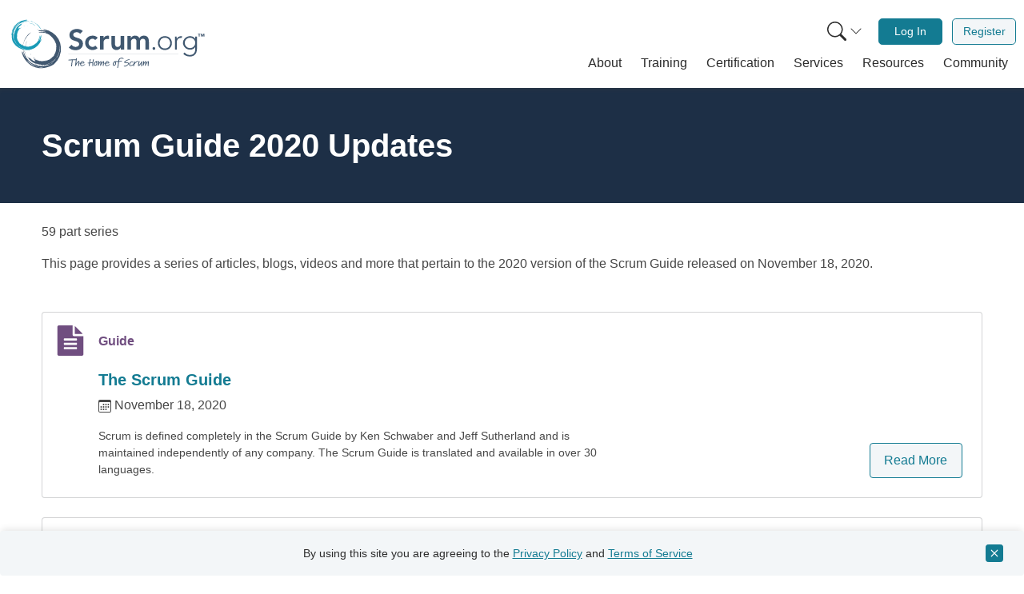

--- FILE ---
content_type: text/html; charset=UTF-8
request_url: https://www.scrum.org/scrum-guide-2020
body_size: 35561
content:
<!DOCTYPE html>
<html lang="en" dir="ltr" prefix="og: https://ogp.me/ns#" class="h-100">
  <head>  <script>(function(w,d,s,l,i){w[l]=w[l]||[];w[l].push({'gtm.start':
  new Date().getTime(),event:'gtm.js'});var f=d.getElementsByTagName(s)[0],
  j=d.createElement(s),dl=l!='dataLayer'?'&l='+l:'';j.async=true;j.src=
  'https://www.googletagmanager.com/gtm.js?id='+i+dl;f.parentNode.insertBefore(j,f);
  })(window,document,'script','dataLayer','GTM-NLVSMW2');</script>

    <meta charset="utf-8" />
<meta name="description" content="This page provides a series of articles, blogs, videos and more that pertain to the 2020 version of the Scrum Guide released on November 18, 2020." />
<link rel="image_src" href="" />
<meta property="og:site_name" content="Scrum.org" />
<meta property="og:url" content="https://www.scrum.org/scrum-guide-2020" />
<meta property="og:title" content="Scrum Guide 2020 Updates" />
<meta property="og:description" content="This page provides a series of articles, blogs, videos and more that pertain to the 2020 version of the Scrum Guide released on November 18, 2020." />
<meta property="og:image" content="https://www.scrum.org/themes/custom/scrumorg_v2/assets/images/Scrumorg-Logo_tagline-200-ratio191.png" />
<meta name="twitter:card" content="summary" />
<meta name="twitter:description" content="This page provides a series of articles, blogs, videos and more that pertain to the 2020 version of the Scrum Guide released on November 18, 2020." />
<meta name="twitter:title" content="Scrum Guide 2020 Updates" />
<meta name="twitter:site:id" content="@Scrumdotorg" />
<meta name="twitter:image" content="https://www.scrum.org/themes/custom/scrumorg_v2/assets/images/logo-250.png" />
<meta name="Generator" content="Drupal 11 (https://www.drupal.org)" />
<meta name="MobileOptimized" content="width" />
<meta name="HandheldFriendly" content="true" />
<meta name="viewport" content="width=device-width, initial-scale=1.0" />
<meta name="sdo:mc:unique_content_id" content="entity.node.canonical.43756" />
<meta name="sdo:mc:node_id" content="43756" />
<link rel="icon" href="/themes/custom/scrumorg_v2/favicon.ico" type="image/vnd.microsoft.icon" />
<link rel="canonical" href="https://www.scrum.org/scrum-guide-2020" />
<link rel="shortlink" href="https://www.scrum.org/node/43756" />

    <title>Scrum Guide 2020 Updates | Scrum.org</title>
    <link rel="stylesheet" media="all" href="/core/modules/system/css/components/align.module.css?t8vgep" />
<link rel="stylesheet" media="all" href="/core/modules/system/css/components/container-inline.module.css?t8vgep" />
<link rel="stylesheet" media="all" href="/core/modules/system/css/components/clearfix.module.css?t8vgep" />
<link rel="stylesheet" media="all" href="/core/modules/system/css/components/hidden.module.css?t8vgep" />
<link rel="stylesheet" media="all" href="/core/modules/system/css/components/item-list.module.css?t8vgep" />
<link rel="stylesheet" media="all" href="/core/modules/system/css/components/js.module.css?t8vgep" />
<link rel="stylesheet" media="all" href="/core/modules/system/css/components/position-container.module.css?t8vgep" />
<link rel="stylesheet" media="all" href="/core/modules/system/css/components/reset-appearance.module.css?t8vgep" />
<link rel="stylesheet" media="all" href="https://static.scrum.org/web/libs/toastify/1.12.0/toastify.min.css" integrity="sha384-mYK8VuF2RnL7wiXNhhTneNdGcbSUFGYT18XJlCTE0nb5HTQ7m6g+05AL2ugrH1lp" crossorigin="anonymous" />
<link rel="stylesheet" media="all" href="/themes/custom/scrumorg_v2/css/scrumorg_v2.styles.css?t8vgep" />

    
  </head>
  <body class="h-100 page-node-type-series user-not-logged-in">
  <div id="mc-beacon-data" data-email="" data-adm-id=""></div>
        <a href="#main-content" class="visually-hidden focusable">
      Skip to main content
    </a>
    
      <div class="dialog-off-canvas-main-canvas h-100" data-off-canvas-main-canvas>
    <div id="page-wrapper" class="h-100">
  <div id="page" class="d-flex flex-column h-100">
            <div>
    <div id="block-scrumorg-environment-indicator-scrumorg-v2">
  
    
      
  </div>

  </div>

        <header id="header" class="header" role="banner" aria-label="Site header">
                      <div class="container container-wide">
          <nav class="navbar navbar-expand-lg px-2 px-lg-0" role="navigation">
            <div class="container-fluid">
              <a class="navbar-brand pt-0 pb-0" href="/" aria-label="Home page">
                <svg xmlns="http://www.w3.org/2000/svg" viewBox="0 0 1236.55 400" role="img">
  <title>Scrum.org logo</title>
  <path d="M446.23,136.46c-4.81-6.78-13.37-10-22.11-10-10.34,0-20.68,4.64-20.68,16.23,0,25.32,59.91,10.88,59.91,55.82,0,27.1-21.4,40.3-46.18,40.3-15.7,0-31-4.82-41.37-17.12l16.94-16.41a29.77,29.77,0,0,0,25,13.2c10.34,0,22.11-5.71,22.11-17.3,0-27.64-59.91-11.77-59.91-56.89,0-26,23.18-38.16,46.54-38.16,13.2,0,26.39,3.75,36.2,13Z" style="fill:#405870"/><path d="M539.68,175.69c-5-5.17-10.52-8.56-16.23-8.56-15.69,0-25.14,12.31-25.14,25.68s9.45,25.68,25.14,25.68a20.56,20.56,0,0,0,16.59-8L554.3,225.8c-8.74,8.74-23.36,11.95-30.85,11.95-25.86,0-46.54-18-46.54-44.94s20.68-44.94,46.54-44.94c10.88,0,22.83,3.92,31,13Z" style="fill:#405870"/><path d="M569.28,150h21.4v13.55H591c4.64-9.8,14.09-15.69,25.32-15.69a27.72,27.72,0,0,1,7.67,1.25v20.69a42.51,42.51,0,0,0-10.34-1.61c-20.15,0-23,16.94-23,21.58v45.83h-21.4Z" style="fill:#405870"/><path d="M718,235.61H697.68V221.88h-.36c-3.92,8.56-11.94,15.87-26.21,15.87-23,0-31.21-16.23-31.21-33.71V150h21.4v43.33c0,9.46.71,25.15,15.69,25.15,14.09,0,19.62-10.34,19.62-21.76V150H718Z" style="fill:#405870"/><path d="M738.52,150h20.33v13.38h.36c3.74-8,11.94-15.52,26.21-15.52,13.19,0,22.29,5.17,26.75,15.87,6.24-10.88,15.33-15.87,28.17-15.87,22.83,0,30.85,16.23,30.85,36.74v51h-21.4V187.1c0-10.7-3.21-20-15.87-20-13.37,0-18.36,11.06-18.36,22.11v46.37h-21.4v-51c0-10.52-4.28-17.48-14.63-17.48-14.08,0-19.61,10.34-19.61,21.76v46.72h-21.4Z" style="fill:#405870"/><path d="M902.05,219.56a8.56,8.56,0,1,1-8.56,8.56A8.45,8.45,0,0,1,902.05,219.56Z" style="fill:#405870"/><path d="M970.17,151.08c25.32,0,43.33,18.19,43.33,43.33s-18,43.34-43.33,43.34-43.33-18.19-43.33-43.34S944.85,151.08,970.17,151.08Zm0,77c20.15,0,32.63-15.16,32.63-33.71s-12.48-33.7-32.63-33.7-32.63,15.16-32.63,33.7S950,228.12,970.17,228.12Z" style="fill:#405870"/><path d="M1032.94,176.4c0-6.06-.89-18.9-.89-23.18h10.7c.18,6.06.36,12.84.72,14.45,5.34-9.63,13.9-16.59,26.21-16.59a25.34,25.34,0,0,1,6.24.89l-1.25,10.52a13.29,13.29,0,0,0-4.1-.71c-18.55,0-26.93,12.84-26.93,28.89v44.94h-10.7Z" style="fill:#405870"/><path d="M1168.3,230.26c0,41-27.11,48.15-43.87,48.15-16.59,0-32.46-6.42-40.84-17.3l8.38-7.85c7.49,10.52,19.62,15.52,32.46,15.52,32.63,0,33.17-28.54,33.17-37.81V219.56h-.36c-6.24,9.81-17.12,16.05-31.21,16.05-24.25,0-44-19.08-44-42.27s19.79-42.26,44-42.26c14.09,0,25,6.24,31.21,16h.36V153.22h10.7Zm-43-69.55A32.64,32.64,0,1,0,1158,193.34,32.64,32.64,0,0,0,1125.32,160.71Z" style="fill:#405870"/><path d="M95.92,193.77A110.9,110.9,0,0,1,110.19,159a122.68,122.68,0,0,1,23.53-27.48A120.51,120.51,0,0,0,115,152a95.34,95.34,0,0,1,13.09-14.78,97.39,97.39,0,0,1,16-11.87A77,77,0,0,1,137.7,131c-2.33,2-4.32,4-4.63,5.24a130.79,130.79,0,0,0-29.77,39.52A122,122,0,0,0,91,223.84,30.42,30.42,0,0,1,91.46,207c1.41-4.74,3.39-8.76,4.46-13.23" style="fill:#415870"/><path d="M178,111c-3.17,1-6.22,2.08-9.2,3.25A53,53,0,0,1,178,111" style="fill:#415870"/><path d="M216.75,328.48c3.4-.37,6.78-.89,10-1.41a56.36,56.36,0,0,1-10,1.41" style="fill:#415870"/><path d="M101.17,236.71l1.49,5.55a114.25,114.25,0,0,0,14.57,41.22,133.08,133.08,0,0,1-11.13-22.35,74.46,74.46,0,0,1-4.93-24.42" style="fill:#415870"/><path d="M103.5,221.16a82.53,82.53,0,0,1,10.83-40.4,91.54,91.54,0,0,0-10.83,40.4" style="fill:#415870"/><path d="M287.39,267.7c-.28-.1-.36-.41-.35-.78a2.41,2.41,0,0,0,.14-1,93.07,93.07,0,0,0,7-12.21,24.35,24.35,0,0,1-.6,3.48,35.75,35.75,0,0,1-3.27,4.93,22.4,22.4,0,0,0-2.9,5.55" style="fill:#415870"/><path d="M213,328.71l-.36.15c-1.17.08-2.33.16-3.48.2l-.42-.1c1.42-.1,2.83-.19,4.26-.25" style="fill:#415870"/><path d="M284.05,272.67a2.84,2.84,0,0,0-1.59-.37c1.65-2,3.22-4.14,4.69-6.31a8.93,8.93,0,0,0-.11.93c-.53,1.72-2.47,3.74-3,5.75" style="fill:#415870"/><path d="M235.08,303.26c-1.54.49-2.65,1.91-3.34,2.38-4.3.29-8.54.31-13.44.27-.74.36-2.33.49-3.83,1.11-.92-.42-1.89-.76-2.91-1.11A88.46,88.46,0,0,0,244,300.12a52.1,52.1,0,0,1-8.89,3.14" style="fill:#415870"/><path d="M185.66,127.71c8.17-2.64,17.51-3.45,26.6-3.1s18,1.68,26.48,2.55c-9.22-3.66-21.05-5.72-31-6.25s-17.88-.14-19.95-2.14,5.08-4,15-4.38a102.23,102.23,0,0,1,15.83.79c5.31.64,10.36,1.64,14.45,2.42-2.07-.93-2.07-.93-4.17-1.8,2.11.87,4.17,1.77,6.21,1.66a76.18,76.18,0,0,0-8.12-3.08c-2.94-1-5.7-1.89-6.91-2.75,1.39-.29,2.78-.52,4.19-.75-5.64-2.48-14.31-4-23.14-4.25s-17.76.54-24.3.64a165,165,0,0,1,48.82,1.7,133.13,133.13,0,0,1,48.45,19.64,119.61,119.61,0,0,1,37.36,39.45,113.45,113.45,0,0,1,15.33,51.83A132.21,132.21,0,0,1,286.2,324.78a77.6,77.6,0,0,1-13.65,9.11,111.06,111.06,0,0,1-18.62,7.92c-20.16,8.08-42.57,10.92-64.61,8.93-23.44-3-45.41-13.57-63-29.31S95.15,284.69,87.62,260.8c-1.55-4.75-1.72-10.82-.7-12.61.5-.9,1.25-.76,2.26,1s2.31,5.2,4.39,10.72a146.36,146.36,0,0,0,31.71,48.61c-1.32-.29-3.47-2.25-5.62-4.57a81.79,81.79,0,0,0-6.12-6.35,101.65,101.65,0,0,0,13.06,15.92,100,100,0,0,0,15.89,12.83A124.31,124.31,0,0,1,120.39,308a127,127,0,0,0,29.48,23,115.37,115.37,0,0,0,36.65,13.16c4.69.9,8.95,2.71,13.92,3.92a32,32,0,0,0,17.41-.3,126,126,0,0,1-50.3-10.38,134.87,134.87,0,0,1-42.27-28.91.79.79,0,0,0,.2,0,117.34,117.34,0,0,1-24.72-36c2,4.11,4.44,8.12,6.26,11.73-9.64-19.2-14.86-39.9-14.68-60.83a139.52,139.52,0,0,0,10.82,43.15,124.82,124.82,0,0,0,25,37.61A116.65,116.65,0,0,0,165.34,330a107.49,107.49,0,0,0,43.2,8.94c-8.08-1.41-17.37-2.37-26.28-4.54s-17.29-5.49-22.77-10.06a118.07,118.07,0,0,0,76.94,10.95L230.74,337a77.68,77.68,0,0,0,25-6.27,136,136,0,0,0,22.66-12.59c1.26-.83,2.51-1.67,3.75-2.56l-3.75,2.56a118,118,0,0,1-42,17.09c6.54-2,13.42-4.15,21.47-7.34-4.67,1-11.07,2.9-17.61,4.15a109,109,0,0,1-25.77,3.41,89.55,89.55,0,0,0,36.84-9.44c-16.84,5.45-35.26,7.74-52.69,5a106.4,106.4,0,0,0,28.75-1,106.39,106.39,0,0,0,45.68-16.52l-1.53,1.13c1.06-.69,2.08-1.44,3.1-2.17a104.61,104.61,0,0,0,15.06-12.48,62.75,62.75,0,0,0,10-14.2l1.61-2.38c-.64,1.76-.76,2.79,1.43,0a72.38,72.38,0,0,0,11-20.84c2.78-7.72,4.82-15.87,7-24.39,1.13-4.49,1.4-10.76.84-17.42a5.38,5.38,0,0,0-.36-3.6c-.16-1.43-.36-2.87-.58-4.3a59.71,59.71,0,0,0-1.92-10.36c.69,3.36,1.38,6.84,1.92,10.36l.4,3.94a8.94,8.94,0,0,1-1.19-3.72,108.62,108.62,0,0,1-3.31,36.41,116,116,0,0,1-15.23,33.94c.5-1.46,1.32-3.45,1.55-4.33-.95,2.28-2,4.5-3.16,6.71a121.19,121.19,0,0,1-15.79,18.47,29.08,29.08,0,0,0,3.95-5.44,114.49,114.49,0,0,1-27.71,20.22,112.31,112.31,0,0,1-32.74,11,108.2,108.2,0,0,1-62.25-11.4,85.16,85.16,0,0,0,33.5,12.37,104.69,104.69,0,0,1-46.39-16.24A99.47,99.47,0,0,1,118.89,279c4.44,4.23,10.21,9.86,14.22,11.06.56-.82-5.17-8.89-1.15-4.71,7.59,7.27,14.24,13.05,20.34,17.07s11.64,6.08,16.56,5.2c1-.39-2.68-4.33-5.24-8.12s-4.21-7.22-1.26-5.82a104.84,104.84,0,0,0,23.14,9.92,59.41,59.41,0,0,0,8.8,2.64c.37.2,1.09,0,2-.23,10.9,1.84,21.39,1.13,27.18.61,2.16-.15,4.3-.44,6.43-.77a10,10,0,0,1,3.09.61c1.23-.75,2.47-1.43,3.71-2a78.66,78.66,0,0,0,16.14-6.05,71.23,71.23,0,0,0,8.94-3.74c-.28-.28-1-.4-.71-1.06a81.48,81.48,0,0,0,16.1-14.12,62,62,0,0,1,6.69-5c.92-4.22,4.09-9.78,7-16.23s5.45-13.68,6.26-19.91H297a88.49,88.49,0,0,0,1.41-19c.28-1.07.6-2.11,1-3.1-.69-1.55-.91-3.22-1.3-4-.22-5.16-.47-9.6-1-14.09-.51-.7-2-1.83-2.58-3.42a58.26,58.26,0,0,0-3.71-9.16,97.45,97.45,0,0,0-5.19-10.17,95.3,95.3,0,0,0-25.92-28.77,2.86,2.86,0,0,1,.27-1.61c-2.1-.49-4.32-2.39-6.14-2.88.39,0,.69-.09.77-.37a26.13,26.13,0,0,1-5.94-2.78,37.31,37.31,0,0,0-5.32-3.17,26.43,26.43,0,0,0-3.65-.48c-.56-.24-1.12-.44-1.68-.67-5.3-4.1-11.81-4.6-18.73-5.23a95,95,0,0,0-21.22-1.2c-5.65.42-8.12-.59-12.3-.55" style="fill:#415870"/><path d="M294.88,252.17a90.11,90.11,0,0,0,5.87-17.63c-.9,6.58-1.63,12.79-5.87,17.63" style="fill:#415870"/><path d="M159.74,289.81a55.73,55.73,0,0,0-4.39-6.67,81.9,81.9,0,0,0,38.26,20.6v.12c-5.89-1-12.72-3.77-18.67-6.82s-11.17-6.24-15.2-7.23" style="fill:#415870"/><path d="M287,266.92a8.93,8.93,0,0,1,.11-.93l0,0a2.59,2.59,0,0,1-.14,1" style="fill:#415870"/><path d="M123.05,279.94l-.93-1.53a122.38,122.38,0,0,0,8.43,10.78,57.38,57.38,0,0,1-7.5-9.25" style="fill:#415870"/><path d="M108.29,233.8a102.43,102.43,0,0,1,.29-27.65A81.66,81.66,0,0,1,122,174.56a104.14,104.14,0,0,0-13.71,59.24" style="fill:#415870"/><path d="M141.56,267.89a67.07,67.07,0,0,1-3.1-8.7,76.58,76.58,0,0,0,4.19,8c-.62-.28-.8.4-1.09.66" style="fill:#415870"/><path d="M149.83,306.79l-2.22-1.65c2.08,1.18,4.19,2.29,6.34,3.29-.85-.26-2.74-1.1-4.12-1.64" style="fill:#415870"/><path d="M132.39,237.05q.36,3.28,1,6.53c-.55-1.22-1.13-2.41-1.82-3.61a9.66,9.66,0,0,0,.78-2.92" style="fill:#415870"/><path d="M133.54,203.26a56.27,56.27,0,0,1,2.89-8.24,90.22,90.22,0,0,0-2.73,10.14c-.19-.86-.36-1.56-.16-1.9" style="fill:#415870"/><path d="M160.05,65a86.36,86.36,0,0,1,24.4,16,94.92,94.92,0,0,1,17.43,22A93.18,93.18,0,0,0,189,85.78a74.62,74.62,0,0,1,9.32,12.15A77,77,0,0,1,205,111.85a56.48,56.48,0,0,1-3.35-5.71c-1.17-2-2.39-3.87-3.32-4.29a101.17,101.17,0,0,0-25.67-28.52,94.64,94.64,0,0,0-34.78-16.49,23.48,23.48,0,0,1,12.75,2.84c3.41,1.78,6.17,3.89,9.42,5.36" style="fill:#189ab6"/><path d="M211,139.82c-.29-2.57-.66-5-1.11-7.49a40.05,40.05,0,0,1,1.11,7.49" style="fill:#189ab6"/><path d="M39.58,137.1c-.22,2.64-.33,5.29-.41,7.85a41.47,41.47,0,0,1,.41-7.85" style="fill:#189ab6"/><path d="M126.57,62.68l-4.44.31a88.71,88.71,0,0,0-33.55,5,102.56,102.56,0,0,1,18.68-5.16,57.46,57.46,0,0,1,19.31-.14" style="fill:#189ab6"/><path d="M138.06,66.76A63.87,63.87,0,0,1,167.23,81a70.88,70.88,0,0,0-29.17-14.23" style="fill:#189ab6"/><path d="M75.4,199.88c.12-.19.36-.2.64-.14a2.07,2.07,0,0,0,.72.25A73.37,73.37,0,0,0,85,207.12a20.93,20.93,0,0,1-2.57-1,26.87,26.87,0,0,1-3.26-3.22,17.66,17.66,0,0,0-3.8-3" style="fill:#189ab6"/><path d="M40,134.17l-.07-.29c.12-.9.22-1.8.37-2.68l.13-.31c-.13,1.1-.27,2.19-.43,3.28" style="fill:#189ab6"/><path d="M72.1,196.6a2.08,2.08,0,0,0,.53-1.14c1.3,1.55,2.66,3,4.1,4.5a4.92,4.92,0,0,0-.69-.22c-1.23-.66-2.48-2.44-3.94-3.14" style="fill:#189ab6"/><path d="M56.06,154.79a9.43,9.43,0,0,0-1.31-2.9c.41-3.31,1-6.55,1.78-10.27-.16-.62,0-1.85-.28-3.08a23,23,0,0,0,1.28-2A68.56,68.56,0,0,0,57.14,162a41.94,41.94,0,0,1-1.08-7.24" style="fill:#189ab6"/><path d="M197.06,143.16a60.85,60.85,0,0,1-1.58,20.72c-1.6,6.91-3.94,13.47-5.86,19.79,4.15-6.49,7.47-15.2,9.34-22.65s2.76-13.6,4.58-14.88,2.33,4.47,1.11,12.08a78.09,78.09,0,0,1-2.94,11.94c-1.28,4-2.78,7.65-4,10.65,1-1.43,1-1.43,2-2.91a11.78,11.78,0,0,0-2.18,4.48,58.4,58.4,0,0,0,3.55-5.73,26.28,26.28,0,0,1,3.12-4.84c0,1.09,0,2.19-.06,3.3,2.73-3.93,5.15-10.32,6.67-17s2.22-13.6,3.11-18.59a127.78,127.78,0,0,1-8.53,36.92,102.85,102.85,0,0,1-22.13,34A92.8,92.8,0,0,1,147.69,233,88.05,88.05,0,0,1,106,237a102.56,102.56,0,0,1-73.85-46.49,60.07,60.07,0,0,1-4.92-11.75,86.37,86.37,0,0,1-3.27-15.36,108.9,108.9,0,0,1,2.77-50.51A91.17,91.17,0,0,1,58.34,69.25a105.18,105.18,0,0,1,51.89-20.46c3.86-.47,8.5.29,9.71,1.34.62.51.4,1.06-1.12,1.57A70.35,70.35,0,0,1,110,53.45a113.27,113.27,0,0,0-41.7,17c.41-1,2.22-2.31,4.3-3.61a61.7,61.7,0,0,0,5.74-3.72,79.59,79.59,0,0,0-14.06,7.59,78.18,78.18,0,0,0-12.12,10.2A96.75,96.75,0,0,1,69.42,66.75a98.37,98.37,0,0,0-21.9,19,89.43,89.43,0,0,0-15.45,26c-1.38,3.43-3.39,6.4-5.05,10a24.86,24.86,0,0,0-2.35,13.31A97.74,97.74,0,0,1,40,98.31,104.34,104.34,0,0,1,68.31,70.4a.61.61,0,0,0-.07.14A91.25,91.25,0,0,1,99.31,57.05c-3.44,1-6.84,2.18-9.86,3a103.21,103.21,0,0,1,48.49-2.17,108.41,108.41,0,0,0-34.46,1.85A96.89,96.89,0,0,0,71.14,73.24,90.82,90.82,0,0,0,46.05,97.72,83.58,83.58,0,0,0,32.84,129.3c2.28-6,4.38-12.88,7.36-19.34s6.73-12.35,11-15.85a91.67,91.67,0,0,0-19.73,57l-.51-4.6a60.35,60.35,0,0,0,1.07,20,105.09,105.09,0,0,0,6.23,19.12c.45,1.09.9,2.17,1.4,3.24l-1.4-3.24a91.64,91.64,0,0,1-6.79-34.52c.6,5.28,1.18,10.83,2.41,17.43,0-3.7-.57-8.86-.55-14a83.56,83.56,0,0,1,1.23-20.12,69.33,69.33,0,0,0,1.72,29.46c-1.66-13.64-.66-28,4-40.88A83.29,83.29,0,0,0,36.77,145a82.49,82.49,0,0,0,5.81,37.22L42,180.88c.37.9.79,1.79,1.2,2.69a82.1,82.1,0,0,0,7.27,13.32,48.5,48.5,0,0,0,9.33,9.69l1.57,1.57c-1.23-.75-2-1-.19,1.1a56,56,0,0,0,14.24,11.49c5.46,3.26,11.36,6,17.53,8.92A44,44,0,0,0,106,232.88a4.1,4.1,0,0,0,2.8.25c1.11.09,2.24.15,3.36.2a45.54,45.54,0,0,0,8.17.07c-2.66,0-5.42,0-8.17-.07l-3.06-.27a6.79,6.79,0,0,1,3-.37,84,84,0,0,1-27.23-7.91,89.56,89.56,0,0,1-23.59-16.63c1,.61,2.43,1.53,3.07,1.83-1.59-1.06-3.12-2.21-4.64-3.4A93.38,93.38,0,0,1,48,191.82a23.17,23.17,0,0,0,3.55,3.82,88.8,88.8,0,0,1-11.29-24.1A87,87,0,0,1,36.77,145,83.91,83.91,0,0,1,54.68,99.27a66,66,0,0,0-14.39,23.67A81.2,81.2,0,0,1,59.53,90,77.17,77.17,0,0,1,91.78,69.91c-3.88,2.76-9,6.32-10.53,9.2.54.54,7.53-2.62,3.76-.18-6.67,4.7-12.05,8.9-16,13s-6.36,8-6.41,11.84c.14.84,3.69-1.4,7-2.79s6.12-2.14,4.62-.1a81.84,81.84,0,0,0-11,16.16,48,48,0,0,0-3.31,6.3,2.84,2.84,0,0,0-.11,1.54,84.14,84.14,0,0,0-4.5,20.61c-.2,1.67-.3,3.33-.35,5a8.4,8.4,0,0,1-.93,2.26c.39,1.05.72,2.09,1,3.12A60.65,60.65,0,0,0,57.2,169a54.76,54.76,0,0,0,1.52,7.37c.25-.17.45-.7.9-.39A63.76,63.76,0,0,0,68,190.36a46.17,46.17,0,0,1,2.81,5.84c3.08,1.32,6.85,4.57,11.33,7.7a57.45,57.45,0,0,0,14.24,7.71l0-.08a69.47,69.47,0,0,0,14.22,3.88,21.27,21.27,0,0,1,2.22,1.19c1.29-.3,2.58-.22,3.22-.41,4,.6,7.37,1.07,10.87,1.32a9.68,9.68,0,0,1,3-1.46,45.83,45.83,0,0,0,7.53-1.47,76.46,76.46,0,0,0,8.51-2.44,74,74,0,0,0,25.74-15.48,2.3,2.3,0,0,1,1.2.44c.68-1.53,2.46-2.93,3.1-4.25-.06.3,0,.54.17.64a19.76,19.76,0,0,1,3-4.11,28.62,28.62,0,0,0,3.18-3.59,17.14,17.14,0,0,0,.91-2.7c.27-.39.52-.79.77-1.18,3.9-3.43,5.25-8.31,6.75-13.49a73,73,0,0,0,4.06-16c.51-4.36,1.65-6.09,2.24-9.28" style="fill:#189ab6"/><path d="M86.11,207.89A70.3,70.3,0,0,0,98.67,215c-4.88-1.66-9.5-3.13-12.56-7.08" style="fill:#189ab6"/><path d="M77.47,99.41a40.91,40.91,0,0,0,5.72-2.35,63.53,63.53,0,0,0-21.35,26.08l-.09,0a54.61,54.61,0,0,1,8-13.2c3.17-4.14,6.41-7.59,7.76-10.51" style="fill:#189ab6"/><path d="M76,199.74a6.5,6.5,0,0,1,.69.21l0,0a2.07,2.07,0,0,1-.72-.25" style="fill:#189ab6"/><path d="M90.41,72.94l1.31-.48a93.24,93.24,0,0,0-9.45,4.82,44.27,44.27,0,0,1,8.14-4.34" style="fill:#189ab6"/><path d="M127.73,68.53a79.51,79.51,0,0,1,21,4.32,63.37,63.37,0,0,1,22.06,14.9,80.85,80.85,0,0,0-43.08-19.22" style="fill:#189ab6"/><path d="M96.85,88.81a52.57,52.57,0,0,1,7.08-1.06,60,60,0,0,0-6.74,2c.31-.43-.19-.67-.34-.93" style="fill:#189ab6"/><path d="M66,89.35l1.58-1.45c-1.2,1.42-2.36,2.85-3.45,4.34.33-.61,1.25-1.92,1.87-2.89" style="fill:#189ab6"/><path d="M121.69,86.4c-1.7-.14-3.41-.2-5.11-.17,1-.24,2-.51,3-.86a7.34,7.34,0,0,0,2.1,1" style="fill:#189ab6"/><path d="M147.25,92.28a42.6,42.6,0,0,1,5.85,3.43,67.87,67.87,0,0,0-7.32-3.58c.68,0,1.25,0,1.47.15" style="fill:#189ab6"/><rect x="372.66" y="262.36" width="681.32" height="0.62" style="fill:#415870"/><path d="M423.46,298.65c0,1.82-1.14,2.11-4.95,2.16-3,.06-6,.12-9.83.29-3.24.11-7.16.34-9.2.51,0,.23.06.34.23,2.95a47.15,47.15,0,0,1-1.48,10.4,77.69,77.69,0,0,0-1.82,13.86c-.11,3.3-.17,6.48-.17,9a2.36,2.36,0,0,1-2.5,2.5c-1.42,0-2.9-.74-2.9-2.22s.23-5,.51-7.67a133.42,133.42,0,0,1,1.71-14c.79-4.65,1.53-8.58,1.59-10.05a19.31,19.31,0,0,0-.85-4.72l-3,.17c-4.66.29-10.62.57-14.77.57-1.82,0-3.41,0-3.41-2.16,0-1,1.48-1.82,4.21-2l13.75-1,3.06-.46a2.9,2.9,0,0,1,2.5-1.47,5.32,5.32,0,0,1,3.07,1.64c3,0,14.32-.39,20.11-.85,1.88,0,3.81.46,4.1,2Z" style="fill:#415870"/><path d="M440.14,325.53a69.05,69.05,0,0,0-1,10.23,2.37,2.37,0,0,1-2.67,2.49,2.71,2.71,0,0,1-2.5-2.72c.85-6.65.91-6.76.91-6.88.68-4.43,1.7-12.55,1.7-14.88a3.45,3.45,0,0,0-.17-1.31c-2.1.63-7.1,4.83-10.62,11.82-1.08,2.1-2,4-3.41,6.76L421,334.22c-1.2,2.44-1.93,3.07-3.75,3.07-1.08,0-2-1.31-2-2.84v-.29l1.65-13.29c.34-2.73,1-8.3,1.65-13.41L420,295.93c.29-2.33,1-7.16,3.69-7.16,1.82,0,2.22.74,2.22,1.76,0,.45-.11,1-.17,1.59l-.57,3.24c-2.27,15.11-2.95,21-3.46,27.1l.51-.62.68-1.14c.06-.17.17-.23.23-.4a44.1,44.1,0,0,1,4.31-5.74l2.33-2.44c3-2.95,6.08-6.08,8.24-6.08,3.18,0,3.3,3.69,3.3,6.19v1Z" style="fill:#415870"/><path d="M456.45,337.86c-8.58,0-10.45-8.18-10.45-12.39a4.49,4.49,0,0,1-.06-.68c0-.34.06-.8.11-1.59h-1.42c-1.36,0-3.69-.23-3.69-2.22s1.25-2.21,2.9-2.21a27.55,27.55,0,0,1,3.07.05c1.81-3.12,7.1-11.64,12.38-11.64,4.09,0,12.61,2.16,12.61,9.31a9.4,9.4,0,0,1-.39,3.47c-.4,1-1.71,1.08-3.53,1.08l-5.62.34a113.33,113.33,0,0,0-11.59,1.42,12.25,12.25,0,0,0-.06,1.59v1.31c0,.4.23,8.18,6.14,8.18,3.63,0,9.66-2.9,14.15-5.17a11.44,11.44,0,0,1,4.37-1.42A1.44,1.44,0,0,1,477,328.6c0,1-1.42,1.81-2.67,2.38a10.54,10.54,0,0,1-1.59.74C467.42,334.62,461.11,337.86,456.45,337.86Zm10.23-24.15a11.4,11.4,0,0,0-6.48-2.5c-2.1,0-6.08,4.32-8,7.22.79-.06,2.21-.29,2.95-.34l8.53-.74a18.43,18.43,0,0,0,3.46-.4,6.83,6.83,0,0,0,.23-1.54A2.52,2.52,0,0,0,466.68,313.71Z" style="fill:#415870"/><path d="M530.53,299.22l-1.08,3.3c-.8,3.86-1.65,10.57-2.28,14.54l-.17,1c-.39,3-.39,8.74-.62,12,0,.12.17.23.23,5.69v.34c0,1.25.11,2.72-2.9,2.72-1.31,0-1.88-.51-2.05-4.37a142.91,142.91,0,0,1,.34-15.23c-2.5.23-11.13,1.08-15.39,1.82-.17.74-.29,1.36-1,8.47-.22,1.87-.34,3.63-.56,5.11-.34,2.16-.86,3.63-2.67,3.63s-2.62-1.41-2.62-3.23a21.26,21.26,0,0,1,.34-2.67l.17-1.14c.4-2.61.91-6.19,1.25-9.77-1.42.05-3.23.17-5.34.17-2.72,0-3.86-.29-3.86-1.88,0-2.16,1.65-2.33,3.64-2.5l6.47-.62a23.89,23.89,0,0,0,.63-3.24c.34-2.67,1.87-11.36,2-13.64.17-2.67.74-5.17,3.92-5.17,1.65.17,1.88,1.2,1.88,2.33,0,2.16-1,4.83-1.48,7.67l-1.53,8.18c-.29,1.54-.34,1.77-.57,3.3,3.64-.23,6-.45,11.82-1.08l3.46-.17c.12-.45.34-2,.85-5.17.69-4.38,1.48-10.51,2.22-11.93.91-1.31,1.7-2.39,3.07-2.39a2.14,2.14,0,0,1,2.1,2.27Z" style="fill:#415870"/><path d="M557.51,312.29c-.68,0-2.44-.06-3.69-.06H553c-.06,0-1.93-.11-3.69-.11h-.86a12.55,12.55,0,0,1,3.3,9c0,4.2-3.3,15.56-12.22,15.56-6.53,0-7.84-6-7.84-10.51,0-4.14,2.62-14.88,12.84-18.46a2.43,2.43,0,0,1,.68-.06,12,12,0,0,1,2.5.34,3.68,3.68,0,0,0,.63.12s6.25.05,8.69.05h1.59c1.76,0,3,1.08,3,2.16-.39,1.65-2.1,2-3.12,2Zm-15,1.36c-2.72,1.88-5.79,7.28-5.79,13.13v.91c0,2.72,2,5.05,3.12,5.05,3.81,0,7.45-6.93,7.45-10.51A10.28,10.28,0,0,0,542.51,313.65Z" style="fill:#415870"/><path d="M586.44,333.71v-.8c0-4,.57-6.25,1.14-11.53l.79-7.1a5.48,5.48,0,0,0,0-1c-1.48.74-6.08,5.73-8.64,9.37-2.5,4.26-4.37,8.81-4.72,11.59-.28,1.36-1.93,2-3.4,2-2.11,0-2.16-1.88-2.16-2.79,0-1.25.45-2.67,2.27-11.64a26.19,26.19,0,0,0,.57-3,27.06,27.06,0,0,0,.57-5.4c0-.17,0-.22-.06-.22-.63,0-2.5,2.1-3.58,3.46a35.07,35.07,0,0,0-5.17,7.62l-2.73,7c0,.29-.17.34-.79,2.5a2.92,2.92,0,0,1-2.9,2.45c-2.27,0-2.27-1.42-2.27-2.45v-.45c.68-4.15.68-4.2.68-4.2a48.27,48.27,0,0,0,1-4.89c.4-2.22.46-2.33.46-2.5.51-4.21,1.13-5.46,1.42-9.94v-.29c0-1.76,0-4.15,3-4.15,1.7,0,2.27,1.59,2.5,3.13a51.79,51.79,0,0,1-1.19,7.78c3-4.09,8.35-10.45,11.76-10.45,1.19,0,3,.4,3,3.29a49.88,49.88,0,0,1-.68,8.07,65.9,65.9,0,0,1,5.28-6.08c2.73-2.44,6.76-5.34,8.69-5.34a2.81,2.81,0,0,1,2.67,3c-.34,3.92-.56,6-.79,7.21v.4c-.29.28-.34,1.82-.46,3.64l-.34,2.72a61.26,61.26,0,0,0-.85,7.62v.34c0,.68.17,1.7.17,2.38,0,1.42-.51,2.56-2.9,2.56C586.73,337.63,586.44,335.47,586.44,333.71Z" style="fill:#415870"/><path d="M610,337.86c-8.58,0-10.45-8.18-10.45-12.39a4.49,4.49,0,0,1-.06-.68c0-.34.06-.8.11-1.59H598.2c-1.36,0-3.69-.23-3.69-2.22s1.25-2.21,2.9-2.21a27.37,27.37,0,0,1,3.06.05c1.82-3.12,7.11-11.64,12.39-11.64,4.09,0,12.61,2.16,12.61,9.31a9.4,9.4,0,0,1-.39,3.47c-.4,1-1.71,1.08-3.53,1.08l-5.62.34a113.33,113.33,0,0,0-11.59,1.42,12.25,12.25,0,0,0-.06,1.59v1.31c0,.4.23,8.18,6.14,8.18,3.63,0,9.66-2.9,14.14-5.17a11.54,11.54,0,0,1,4.38-1.42,1.44,1.44,0,0,1,1.59,1.31c0,1-1.42,1.81-2.67,2.38a11.34,11.34,0,0,1-1.59.74C621,334.62,614.68,337.86,610,337.86Zm10.23-24.15a11.4,11.4,0,0,0-6.48-2.5c-2.1,0-6.08,4.32-8,7.22.79-.06,2.21-.29,3-.34l8.52-.74a18.44,18.44,0,0,0,3.47-.4,7.45,7.45,0,0,0,.23-1.54A2.52,2.52,0,0,0,620.25,313.71Z" style="fill:#415870"/><path d="M702.57,286.17c-7.84,0-17.44,5.05-18.92,11.76l-2,9.37c-1.7.29-15.16,1-17.66.67a14.63,14.63,0,0,0-2.5-.34,2.46,2.46,0,0,0-.69.06c-10.22,3.58-12.84,14.32-12.84,18.46,0,4.49,1.31,10.51,7.85,10.51,8.91,0,12.21-11.36,12.21-15.56a12.55,12.55,0,0,0-3.3-9h.86c.8,0,12.5.24,15.9-.16l-.73,6.82c-.8,7.16-2.28,15.34-3.47,21.7l-.23,1.25c-.74,4-1.47,4.66-1.47,6.59,0,1.42.56,2.27,1.93,2.27,2.55,0,2.44-1.08,2.78-2,.06-.11.29-1.88.29-2l2.32-10.06L685,322.93c1.08-8.3,1.13-10.23,1.13-11v-.34a75.72,75.72,0,0,0,9.38-1.19l5.22-.68c3-.34,4.32-1,4.32-2.62,0-1.3-1.82-1.76-1.87-1.76l-8.7,1c-1.87.39-4.71.51-6.47.68l-1,.11a64.23,64.23,0,0,1,2-8.24c1.93-5.22,6.71-8.12,13.69-8.12a23.29,23.29,0,0,1,7.79,1.82,5.94,5.94,0,0,0,2.21.85,1.94,1.94,0,0,0,1.93-1.93C714.61,288.44,708.25,286.17,702.57,286.17ZM656.1,332.74c-1.14,0-3.13-2.33-3.13-5.05v-.91c0-5.85,3.07-11.25,5.8-13.13a10.29,10.29,0,0,1,4.77,8.58C663.54,325.81,659.9,332.74,656.1,332.74Z" style="fill:#415870"/><path d="M748.19,300c-2.21,0-7.67,1.87-12.84,4.49-6.08,3.07-11.48,7.27-11.87,8.86-.23.91,3.12,1.08,10.73,1.65,1,.06,13.53.85,13.64,7.33.06,4.09-6.08,9.54-11.36,13.35-3.58,2.27-9.78,5.4-14.21,5.4-2.16,0-6.13-.86-6.13-3.53a2.18,2.18,0,0,1,2.27-2,6,6,0,0,0,3.86,1c4.09-.28,7.39-1.59,11.37-4,4.83-2.9,9.43-7,9.37-9.44.06-.28-.62-1.81-3-2.61a32,32,0,0,0-6.42-1.08l-8.81-.74c-3.8-.51-6.87-1.64-6.87-4.77,0-4.54,10.17-10.23,15.4-12.84l1-.51c3.81-1.82,10.85-5.06,14.26-5.06,1.54,0,3.18.23,3.18,2C751.71,300,750.07,300,748.19,300Z" style="fill:#415870"/><path d="M771,333.65c-4.09,2.05-8.92,4.32-14.2,4.32-5,0-7.62-3.69-7.62-8.52a23.35,23.35,0,0,1,2.73-10.74c2-3.75,8.64-10,13.81-10,2,0,6.25,1.59,6.25,3.75a2.73,2.73,0,0,1-2.73,2.27,2.31,2.31,0,0,1-1.71-.91,2.2,2.2,0,0,0-1.59-.73c-3.63,0-6.25,3.18-8.92,6.07h.06a17.5,17.5,0,0,0-3.07,10c0,1.47.4,4.65,3.3,4.65,4.88,0,8.07-1.47,12-3.58,6.36-3.58,7.21-3.92,7.38-3.92a2.23,2.23,0,0,1,2,2c0,1.08-2.05,2.22-4,3.35l-1,.57Z" style="fill:#415870"/><path d="M779.87,335.07c0,.12-.06.23-.06.34-.28,1.25-.74,3.3-3.35,3.3-1.93,0-2-1.08-2-2.44a7.54,7.54,0,0,1,.17-1.65c1.08-5.11,3.24-17.56,3.52-23.18.06-1.37,0-3.64,2.33-3.64,1.94,0,2.73,1,2.73,3a51.87,51.87,0,0,1-.68,7.56,41.11,41.11,0,0,1,8.52-7.22,34.26,34.26,0,0,1,10.63-4.37c2.84-.4,4.6,1,4.6,1.87,0,1.88-1.93,2.05-3.81,2.22l-1.31.11A38.25,38.25,0,0,0,792,315.7C782.43,322.23,781.4,330.41,779.87,335.07Z" style="fill:#415870"/><path d="M821.75,335.36a37.74,37.74,0,0,1,.57-5.85l1.42-8c-.74,1-1.53,2.05-2.67,3.75a71.31,71.31,0,0,1-7.61,9.38l-.46.4c-1.36,1.19-3.18,2.78-5.51,2.78-1.82,0-3.29-.74-3.29-3.29,0-.29.17-5.34.23-5.69l.62-5.34c0-.22,1-5.39,1.65-8,0-.12,0-.17,0-.29.63-2.72,1.82-7.78,4.78-7.78a2.33,2.33,0,0,1,2.21,2.61c-.17,2.5-2.33,7.22-3.06,11.25a103.64,103.64,0,0,0-1.54,11c0,.17.06.22.06.22,1,0,6.19-7,10.28-12.16l6.88-10.56a3.29,3.29,0,0,1,2.5-1,2.4,2.4,0,0,1,2.55,2.39v.34c-.62,2.61-1.25,4.83-1.76,6.42a35.82,35.82,0,0,0-1.82,7c-.05.63-.11,1.14-.17,1.71-.62,6.19-.74,7.73-.74,8.41v.34c.06.68.17,1.42.17,1.7,0,1-.39,1.76-2.32,1.76C822.44,338.88,821.75,337.86,821.75,335.36Z" style="fill:#415870"/><path d="M863.75,333.71v-.8c0-4,.57-6.25,1.14-11.53l.79-7.1a5.48,5.48,0,0,0,0-1c-1.48.74-6.08,5.73-8.64,9.37-2.5,4.26-4.38,8.81-4.72,11.59-.28,1.36-1.93,2-3.41,2-2.1,0-2.15-1.88-2.15-2.79,0-1.25.45-2.67,2.27-11.64a26.19,26.19,0,0,0,.57-3,27.76,27.76,0,0,0,.56-5.4c0-.17,0-.22-.05-.22-.63,0-2.5,2.1-3.58,3.46a35.07,35.07,0,0,0-5.17,7.62l-2.73,7c0,.29-.17.34-.79,2.5a2.92,2.92,0,0,1-2.9,2.45c-2.27,0-2.27-1.42-2.27-2.45v-.45c.68-4.15.68-4.2.68-4.2a48.27,48.27,0,0,0,1-4.89c.4-2.22.45-2.33.45-2.5.52-4.21,1.14-5.46,1.42-9.94v-.29c0-1.76,0-4.15,3-4.15,1.7,0,2.27,1.59,2.5,3.13a51.79,51.79,0,0,1-1.19,7.78c3-4.09,8.35-10.45,11.76-10.45,1.19,0,3,.4,3,3.29a49.88,49.88,0,0,1-.68,8.07,64.39,64.39,0,0,1,5.28-6.08c2.73-2.44,6.76-5.34,8.69-5.34a2.81,2.81,0,0,1,2.67,3c-.34,3.92-.57,6-.79,7.21v.4c-.29.28-.34,1.82-.46,3.64l-.34,2.72a59.41,59.41,0,0,0-.85,7.62v.34c0,.68.17,1.7.17,2.38,0,1.42-.51,2.56-2.9,2.56C864,337.63,863.75,335.47,863.75,333.71Z" style="fill:#415870"/><path d="M1180.25,139.75h-5.07v-4.1h14.75v4.1h-5.07v13.47h-4.61Zm13.44-4.1h6.18l4.18,11.43,4.17-11.43h6.19v17.57h-4.61V141.8h-.08l-4.18,11.42h-3l-4.18-11.42h-.08v11.42h-4.6Z" style="fill:#405870"/>
</svg>
              </a>

              <div>
                <div class="secondary-nav">
                  <ul class="d-inline-block list-inline" role="menu">
                                          <li class="list-inline-item" role="menuitem">
                        <div class="dropdown">
                          <a id="searchMenuTrigger" class="icon-link link-dark text-decoration-none ms-1" aria-label="Search menu" href="javascript:void(0);" data-bs-toggle="dropdown" data-bs-auto-close="true" aria-expanded="false">
                            <svg xmlns="http://www.w3.org/2000/svg" fill="currentColor" viewBox="0 0 16 16" aria-hidden="true">
  <path d="M11.742 10.344a6.5 6.5 0 1 0-1.397 1.398h-.001c.03.04.062.078.098.115l3.85 3.85a1 1 0 0 0 1.415-1.414l-3.85-3.85a1.007 1.007 0 0 0-.115-.1zM12 6.5a5.5 5.5 0 1 1-11 0 5.5 5.5 0 0 1 11 0z"/>
</svg>
                            <svg xmlns="http://www.w3.org/2000/svg" fill="currentColor" class="carat" viewBox="0 0 16 16" aria-hidden="true">
  <path fill-rule="evenodd" d="M1.646 4.646a.5.5 0 0 1 .708 0L8 10.293l5.646-5.647a.5.5 0 0 1 .708.708l-6 6a.5.5 0 0 1-.708 0l-6-6a.5.5 0 0 1 0-.708z"/>
</svg>
                          </a>
                          <div class="dropdown-menu dropdown-menu-end shadow" aria-labelledby="searchMenuTrigger">
                              <div>
    <nav role="navigation" aria-labelledby="block-scrumorg-v2-searchmenu-menu" id="block-scrumorg-v2-searchmenu">
            
  <h2 class="visually-hidden" id="block-scrumorg-v2-searchmenu-menu">Search Menu</h2>
  

        
<ul class="list-unstyled">
      <li>
            <a  class="dropdown-item link-dark" href="/classes">Classes</a>
  

          </li>
      <li>
            <a  class="dropdown-item link-dark" href="/find-trainers">Trainers</a>
  

          </li>
      <li>
            <a  class="dropdown-item link-dark" href="/resources">Resources</a>
  

          </li>
  </ul>


  </nav>

  </div>

                          </div>
                        </div>
                      </li>
                                                              <li class="list-inline-item d-none d-lg-inline-block ms-2" role="menuitem">
                        <a href="/user/login?destination=/scrum-guide-2020" class="nav-btn btn btn-sm btn-primary rounded-3 min-w-80px">Log In</a>
                      </li>
                      <li class="list-inline-item d-none d-lg-inline-block" role="menuitem">
                        <a href="/user/register" class="nav-btn btn btn-sm btn-outline-primary rounded-3 min-w-80px">Register</a>
                      </li>
                                      </ul>
                  <button class="navbar-toggler d-inline-block d-lg-none text-dark px-1 me-2" type="button" aria-expanded="false" aria-label="Toggle navigation"
                          data-bs-toggle="offcanvas" data-bs-target="#primaryMenuOffCanvas" aria-controls="primaryMenuOffCanvas">
                    <span class="navbar-toggler-icon"><svg height="18" viewBox="0 0 18 14" fill="none" xmlns="http://www.w3.org/2000/svg" aria-hidden="true">
  <path d="M17 1H1.5" stroke-width="2" stroke-linecap="round" stroke-linejoin="round"/><path d="M17 7H7" stroke-width="2" stroke-linecap="round" stroke-linejoin="round"/><path d="M17 13H1.5" stroke-width="2" stroke-linecap="round" stroke-linejoin="round"/>
</svg>
</span>
                  </button>
                </div>

                                    
<div class="d-none d-lg-block">
  <ul class="navbar-nav ms-auto mt-5 d-lg-flex align-items-center">
          
            
      <li class="nav-item dropdown has-megamenu h-100 px-1">
        <a class="nav-link dropdown-toggle no-carat  " href="#" role="button" data-bs-toggle="dropdown" data-bs-auto-close="outside" aria-expanded="false">
          <span>About</span>
        </a>
        <div class="dropdown-menu megamenu shadow-sm rounded-0 rounded-bottom mt-0 py-4" role="menu">
          <div class="container gx-5 my-2">
                                          <div class="pb-2 ">
                  <p class="fs-9 fw-bold text-complimentary-dark border-bottom border-dark pb-1">About Us</p>
                    <div class="row row-cols-1 row-cols-lg-2 row-cols-xl-3 g-3 gx-5">
          <div class="col">
          <a class="fs-9 fw-bolder link-dark text-decoration-none d-inline-block w-100 sub-menu-item" href="/about" role="menuitem">
    <span class="d-block mb-1">Who is Scrum.org</span>
    <span class="fs-9 fw-normal text-light">Learn about us and our mission</span>
  </a>

      </div>
          <div class="col">
          <a class="fs-9 fw-bolder link-dark text-decoration-none d-inline-block w-100 sub-menu-item" href="/why-scrumorg" role="menuitem">
    <span class="d-block mb-1">Why Scrum.org</span>
    <span class="fs-9 fw-normal text-light">What makes us different</span>
  </a>

      </div>
          <div class="col">
          <a class="fs-9 fw-bolder link-dark text-decoration-none d-inline-block w-100 sub-menu-item" href="/partners" role="menuitem">
    <span class="d-block mb-1">Partners</span>
    <span class="fs-9 fw-normal text-light">Training companies and universities</span>
  </a>

      </div>
          <div class="col">
          <a class="fs-9 fw-bolder link-dark text-decoration-none d-inline-block w-100 sub-menu-item" href="/about/news" role="menuitem">
    <span class="d-block mb-1">News</span>
    <span class="fs-9 fw-normal text-light">Get the latest news and press</span>
  </a>

      </div>
          <div class="col">
          <a class="fs-9 fw-bolder link-dark text-decoration-none d-inline-block w-100 sub-menu-item" href="/scrumorg-staff" role="menuitem">
    <span class="d-block mb-1">Staff</span>
    <span class="fs-9 fw-normal text-light">Meet our team</span>
  </a>

      </div>
          <div class="col">
          <a class="fs-9 fw-bolder link-dark text-decoration-none d-inline-block w-100 sub-menu-item" href="/find-trainers" role="menuitem">
    <span class="d-block mb-1">Professional Scrum Trainers</span>
    <span class="fs-9 fw-normal text-light">Find a trainer or request a private class</span>
  </a>

      </div>
          <div class="col">
          <a class="fs-9 fw-bolder link-dark text-decoration-none d-inline-block w-100 sub-menu-item" href="/become-professional-scrum-trainer" role="menuitem">
    <span class="d-block mb-1">Become a Professional Scrum Trainer</span>
    <span class="fs-9 fw-normal text-light">Learn how to be a Professional Scrum Trainer</span>
  </a>

      </div>
          <div class="col">
          <a class="fs-9 fw-bolder link-dark text-decoration-none d-inline-block w-100 sub-menu-item" href="/find-trainers/why-engage-professional-scrum-trainer" role="menuitem">
    <span class="d-block mb-1">Why Engage a Professional Scrum Trainer</span>
    <span class="fs-9 fw-normal text-light">See what makes PSTs different than any trainer or coach?</span>
  </a>

      </div>
          <div class="col">
          <a class="fs-9 fw-bolder link-dark text-decoration-none d-inline-block w-100 sub-menu-item" href="/about-us/scrumorg-diversity-and-social-responsibility" role="menuitem">
    <span class="d-block mb-1">Diversity &amp; Social Responsibility</span>
    <span class="fs-9 fw-normal text-light">Learn about our commitment and support</span>
  </a>

      </div>
          <div class="col">
          <a class="fs-9 fw-bolder link-dark text-decoration-none d-inline-block w-100 sub-menu-item" href="/support" role="menuitem">
    <span class="d-block mb-1">Support Center</span>
    <span class="fs-9 fw-normal text-light">View frequently asked questions and contact us</span>
  </a>

      </div>
      </div>

                </div>
                              <div class="pb-2 mt-4">
                  <p class="fs-9 fw-bold text-complimentary-dark border-bottom border-dark pb-1">Learn About Scrum</p>
                    <div class="row row-cols-1 row-cols-lg-2 row-cols-xl-3 g-3 gx-5">
          <div class="col">
          <a class="fs-9 fw-bolder link-dark text-decoration-none d-inline-block w-100 sub-menu-item" href="/learning-series/what-is-scrum" role="menuitem">
    <span class="d-block mb-1">What is Scrum</span>
    <span class="fs-9 fw-normal text-light">Learn and find resources to get started</span>
  </a>

      </div>
          <div class="col">
          <a class="fs-9 fw-bolder link-dark text-decoration-none d-inline-block w-100 sub-menu-item" href="/what-professional-scrum" role="menuitem">
    <span class="d-block mb-1">Professional Scrum Defined</span>
    <span class="fs-9 fw-normal text-light">Learn what it&#039;s all about</span>
  </a>

      </div>
          <div class="col">
          <a class="fs-9 fw-bolder link-dark text-decoration-none d-inline-block w-100 sub-menu-item" href="/resources/scrum-guide" role="menuitem">
    <span class="d-block mb-1">The Scrum Guide</span>
    <span class="fs-9 fw-normal text-light">Download and read the Scrum Guide</span>
  </a>

      </div>
      </div>

                </div>
                              <div class="pb-2 mt-4">
                  <p class="fs-9 fw-bold text-complimentary-dark border-bottom border-dark pb-1">Innovations</p>
                    <div class="row row-cols-1 row-cols-lg-2 row-cols-xl-3 g-3 gx-5">
          <div class="col">
          <a class="fs-9 fw-bolder link-dark text-decoration-none d-inline-block w-100 sub-menu-item" href="/resources/scaling-scrum" role="menuitem">
    <span class="d-block mb-1">Scaling Scrum with Nexus</span>
    <span class="fs-9 fw-normal text-light">Builds upon Scrum’s foundation to scale beyond a single team</span>
  </a>

      </div>
          <div class="col">
          <a class="fs-9 fw-bolder link-dark text-decoration-none d-inline-block w-100 sub-menu-item" href="/scrum-kanban" role="menuitem">
    <span class="d-block mb-1">Scrum with Kanban</span>
    <span class="fs-9 fw-normal text-light">Enhance and complement Scrum while improving flow</span>
  </a>

      </div>
          <div class="col">
          <a class="fs-9 fw-bolder link-dark text-decoration-none d-inline-block w-100 sub-menu-item" href="/resources/evidence-based-management" role="menuitem">
    <span class="d-block mb-1">Evidence Based Management (EBM)</span>
    <span class="fs-9 fw-normal text-light">Measure, manage and increase the value derived from product delivery</span>
  </a>

      </div>
          <div class="col">
          <a class="fs-9 fw-bolder link-dark text-decoration-none d-inline-block w-100 sub-menu-item" href="/learning-series/agile-product-operating-model" role="menuitem">
    <span class="d-block mb-1">The Agile Product Operating Model</span>
    <span class="fs-9 fw-normal text-light">Bridging modern product management and agile approaches</span>
  </a>

      </div>
      </div>

                </div>
                                    </div>
        </div>
      </li>
          
            
      <li class="nav-item dropdown has-megamenu h-100 px-1">
        <a class="nav-link dropdown-toggle no-carat  " href="#" role="button" data-bs-toggle="dropdown" data-bs-auto-close="outside" aria-expanded="false">
          <span>Training</span>
        </a>
        <div class="dropdown-menu megamenu shadow-sm rounded-0 rounded-bottom mt-0 py-4" role="menu">
          <div class="container gx-5 my-2">
                                          <div class="pb-2 ">
                  <p class="fs-9 fw-bold text-complimentary-dark border-bottom border-dark pb-1">Training Details</p>
                    <div class="row row-cols-1 row-cols-lg-2 row-cols-xl-3 g-3 gx-5">
          <div class="col">
          <a class="fs-9 fw-bolder link-dark text-decoration-none d-inline-block w-100 sub-menu-item" href="/classes" role="menuitem">
    <span class="d-block mb-1">Class Schedule</span>
    <span class="fs-9 fw-normal text-light">Find an upcoming public class</span>
  </a>

      </div>
          <div class="col">
          <a class="fs-9 fw-bolder link-dark text-decoration-none d-inline-block w-100 sub-menu-item" href="/find-trainers" role="menuitem">
    <span class="d-block mb-1">Find a Trainer or Consultant</span>
    <span class="fs-9 fw-normal text-light">Contact a trainer for request a private class or consulting engagement</span>
  </a>

      </div>
          <div class="col">
          <a class="fs-9 fw-bolder link-dark text-decoration-none d-inline-block w-100 sub-menu-item" href="/scrumorg-training-student-reviews-and-feedback" role="menuitem">
    <span class="d-block mb-1">Student Reviews</span>
    <span class="fs-9 fw-normal text-light">Read what students have to say</span>
  </a>

      </div>
          <div class="col">
          <a class="fs-9 fw-bolder link-dark text-decoration-none d-inline-block w-100 sub-menu-item" href="/ways-take-scrumorg-training-course" role="menuitem">
    <span class="d-block mb-1">Ways to Take a Class</span>
    <span class="fs-9 fw-normal text-light">Different formats and delivery methods</span>
  </a>

      </div>
      </div>

                </div>
                              <div class="pb-2 mt-4">
                  <p class="fs-9 fw-bold text-complimentary-dark border-bottom border-dark pb-1">Courses by Accountability (Role)</p>
                    <div class="row row-cols-1 row-cols-lg-2 row-cols-xl-3 g-3 gx-5">
          <div class="col">
          <a class="fs-9 fw-bolder link-dark text-decoration-none d-inline-block w-100 sub-menu-item" href="/courses" role="menuitem">
    <span class="d-block mb-1">All Courses</span>
    <span class="fs-9 fw-normal text-light">Get an overview of our courses</span>
  </a>

      </div>
          <div class="col">
          <a class="fs-9 fw-bolder link-dark text-decoration-none d-inline-block w-100 sub-menu-item" href="/courses/recommended-courses-scrum-masters" role="menuitem">
    <span class="d-block mb-1">Scrum Masters</span>
    <span class="fs-9 fw-normal text-light">Courses to help Scrum Masters improve the abilities</span>
  </a>

      </div>
          <div class="col">
          <a class="fs-9 fw-bolder link-dark text-decoration-none d-inline-block w-100 sub-menu-item" href="/courses/recommended-courses-product-owners" role="menuitem">
    <span class="d-block mb-1">Product Owners</span>
    <span class="fs-9 fw-normal text-light">Courses to help Product Owners improve their ability to deliver value</span>
  </a>

      </div>
          <div class="col">
          <a class="fs-9 fw-bolder link-dark text-decoration-none d-inline-block w-100 sub-menu-item" href="/courses/recommended-courses-developers" role="menuitem">
    <span class="d-block mb-1">Developers</span>
    <span class="fs-9 fw-normal text-light">Courses to help Developers on the Scrum Team better fulfill their accountabilities</span>
  </a>

      </div>
          <div class="col">
          <a class="fs-9 fw-bolder link-dark text-decoration-none d-inline-block w-100 sub-menu-item" href="/courses/recommended-courses-agile-leaders" role="menuitem">
    <span class="d-block mb-1">Agile Leaders</span>
    <span class="fs-9 fw-normal text-light">Courses to help leaders better support their teams</span>
  </a>

      </div>
      </div>

                </div>
                              <div class="pb-2 mt-4">
                  <p class="fs-9 fw-bold text-complimentary-dark border-bottom border-dark pb-1">Self-Paced Courses</p>
                    <div class="row row-cols-1 row-cols-lg-2 row-cols-xl-3 g-3 gx-5">
          <div class="col">
          <a class="fs-9 fw-bolder link-dark text-decoration-none d-inline-block w-100 sub-menu-item" href="/courses/self-paced" role="menuitem">
    <span class="d-block mb-1">All Self-Paced Courses</span>
    <span class="fs-9 fw-normal text-light">See all available courses</span>
  </a>

      </div>
          <div class="col">
          <a class="fs-9 fw-bolder link-dark text-decoration-none d-inline-block w-100 sub-menu-item" href="/courses/self-paced/self-paced-professional-scrum-fundamentals" role="menuitem">
    <span class="d-block mb-1">Professional Scrum Fundamentals</span>
    <span class="fs-9 fw-normal text-light">Throughout the course, the elements of the Scrum Guide come alive as you explore all facets of the Scrum framework including its accountabilities, events, artifacts and more</span>
  </a>

      </div>
          <div class="col">
          <a class="fs-9 fw-bolder link-dark text-decoration-none d-inline-block w-100 sub-menu-item" href="/courses/self-paced/professional-scrum-product-owner-fundamentals" role="menuitem">
    <span class="d-block mb-1">Professional Scrum Product Owner Fundamentals</span>
    <span class="fs-9 fw-normal text-light">Explores all facets of the Product Owner including their accountabilities, relationship with the Scrum Team, stakeholders, the organization and more</span>
  </a>

      </div>
          <div class="col">
          <a class="fs-9 fw-bolder link-dark text-decoration-none d-inline-block w-100 sub-menu-item" href="/courses/self-paced/professional-scrum-product-backlog-management-skills" role="menuitem">
    <span class="d-block mb-1">Professional Scrum Product Backlog Management Skills</span>
    <span class="fs-9 fw-normal text-light">Improve your ability by learning techniques and methods to effectively manage a Product Backlog</span>
  </a>

      </div>
      </div>

                </div>
                              <div class="pb-2 mt-4">
                  <p class="fs-9 fw-bold text-complimentary-dark border-bottom border-dark pb-1">Instructor Led Courses</p>
                    <div class="row row-cols-1 row-cols-lg-2 row-cols-xl-3 g-3 gx-5">
          <div class="col">
          <a class="fs-9 fw-bolder link-dark text-decoration-none d-inline-block w-100 sub-menu-item" href="/courses/applying-professional-scrum-training" role="menuitem">
    <span class="d-block mb-1">Applying Professional Scrum</span>
    <span class="fs-9 fw-normal text-light">Work together in Scrum Teams</span>
  </a>

      </div>
          <div class="col">
          <a class="fs-9 fw-bolder link-dark text-decoration-none d-inline-block w-100 sub-menu-item" href="/courses/professional-scrum-master-training" role="menuitem">
    <span class="d-block mb-1">Professional Scrum Master</span>
    <span class="fs-9 fw-normal text-light">Explore Agile and Scrum principles</span>
  </a>

      </div>
          <div class="col">
          <a class="fs-9 fw-bolder link-dark text-decoration-none d-inline-block w-100 sub-menu-item" href="/courses/professional-scrum-master-advanced-training" role="menuitem">
    <span class="d-block mb-1">Professional  Scrum Master - Advanced</span>
    <span class="fs-9 fw-normal text-light">Handle challenges and situations</span>
  </a>

      </div>
          <div class="col">
          <a class="fs-9 fw-bolder link-dark text-decoration-none d-inline-block w-100 sub-menu-item" href="/courses/professional-scrum-product-owner-training" role="menuitem">
    <span class="d-block mb-1">Professional Scrum Product Owner</span>
    <span class="fs-9 fw-normal text-light">Discover product management skills &amp; practices</span>
  </a>

      </div>
          <div class="col">
          <a class="fs-9 fw-bolder link-dark text-decoration-none d-inline-block w-100 sub-menu-item" href="/courses/professional-scrum-product-owner-advanced-mastering-product-owner-stances-training" role="menuitem">
    <span class="d-block mb-1">Professional Scrum Product Owner - Advanced</span>
    <span class="fs-9 fw-normal text-light">Deepen understanding of the many PO stances</span>
  </a>

      </div>
          <div class="col">
          <a class="fs-9 fw-bolder link-dark text-decoration-none d-inline-block w-100 sub-menu-item" href="/courses/professional-scrum-product-owner-ai-essentials-training" role="menuitem">
    <span class="d-block mb-1">Professional Scrum Product Owner - AI Essentials Training</span>
    <span class="fs-9 fw-normal text-light">Introduces Product Owners and related professionals to the fundamentals of AI</span>
  </a>

      </div>
          <div class="col">
          <a class="fs-9 fw-bolder link-dark text-decoration-none d-inline-block w-100 sub-menu-item" href="/courses/professional-agile-leadership-essentials-training" role="menuitem">
    <span class="d-block mb-1">Professional Agile Leadership Essentials</span>
    <span class="fs-9 fw-normal text-light">Support and empower agile teams </span>
  </a>

      </div>
          <div class="col">
          <a class="fs-9 fw-bolder link-dark text-decoration-none d-inline-block w-100 sub-menu-item" href="/courses/professional-agile-leadership-evidence-based-management-training" role="menuitem">
    <span class="d-block mb-1">Professional Agile Leadership - Evidence-Based Management</span>
    <span class="fs-9 fw-normal text-light">Improve outcomes, capabilities and results</span>
  </a>

      </div>
          <div class="col">
          <a class="fs-9 fw-bolder link-dark text-decoration-none d-inline-block w-100 sub-menu-item" href="/courses/professional-scrum-product-backlog-management-skills-training" role="menuitem">
    <span class="d-block mb-1">Professional Scrum Product Backlog Management Skills</span>
    <span class="fs-9 fw-normal text-light">Improve their ability to manage all aspects of the Product Backlog</span>
  </a>

      </div>
          <div class="col">
          <a class="fs-9 fw-bolder link-dark text-decoration-none d-inline-block w-100 sub-menu-item" href="/courses/professional-product-discovery-and-validation-training" role="menuitem">
    <span class="d-block mb-1">Professional Product Discovery and Validation</span>
    <span class="fs-9 fw-normal text-light">Learn how to apply discovery and validation techniques</span>
  </a>

      </div>
          <div class="col">
          <a class="fs-9 fw-bolder link-dark text-decoration-none d-inline-block w-100 sub-menu-item" href="/courses/professional-scrum-facilitation-skills-training" role="menuitem">
    <span class="d-block mb-1">Professional Scrum Facilitation Skills</span>
    <span class="fs-9 fw-normal text-light">Improve Scrum Team, stakeholder and customer interactions</span>
  </a>

      </div>
          <div class="col">
          <a class="fs-9 fw-bolder link-dark text-decoration-none d-inline-block w-100 sub-menu-item" href="/courses/scaled-professional-scrum-nexus-training" role="menuitem">
    <span class="d-block mb-1">Scaled Professional Scrum</span>
    <span class="fs-9 fw-normal text-light">Learn skills to overcome scaling challenges</span>
  </a>

      </div>
          <div class="col">
          <a class="fs-9 fw-bolder link-dark text-decoration-none d-inline-block w-100 sub-menu-item" href="/courses/professional-scrum-with-kanban-training" role="menuitem">
    <span class="d-block mb-1">Professional Scrum with Kanban</span>
    <span class="fs-9 fw-normal text-light">Understand how flow can help Scrum Teams </span>
  </a>

      </div>
          <div class="col">
          <a class="fs-9 fw-bolder link-dark text-decoration-none d-inline-block w-100 sub-menu-item" href="/courses/professional-scrum-user-experience-training" role="menuitem">
    <span class="d-block mb-1">Professional Scrum with User Experience</span>
    <span class="fs-9 fw-normal text-light">Create cross-functional teams</span>
  </a>

      </div>
          <div class="col">
          <a class="fs-9 fw-bolder link-dark text-decoration-none d-inline-block w-100 sub-menu-item" href="/courses/applying-professional-scrum-for-software-development-training" role="menuitem">
    <span class="d-block mb-1">Applying Professional Scrum for Software Development</span>
    <span class="fs-9 fw-normal text-light">Learn Agile Software Practices	</span>
  </a>

      </div>
          <div class="col">
          <a class="fs-9 fw-bolder link-dark text-decoration-none d-inline-block w-100 sub-menu-item" href="/complementary-courses-created-and-delivered-our-professional-scrum-trainers" role="menuitem">
    <span class="d-block mb-1">Complementary Non-Scrum.org Courses</span>
    <span class="fs-9 fw-normal text-light">These courses are created and delivered by our Professional Scrum Trainers and are not Scrum.org courses.</span>
  </a>

      </div>
      </div>

                </div>
                                    </div>
        </div>
      </li>
          
            
      <li class="nav-item dropdown has-megamenu h-100 px-1">
        <a class="nav-link dropdown-toggle no-carat  " href="#" role="button" data-bs-toggle="dropdown" data-bs-auto-close="outside" aria-expanded="false">
          <span>Certification</span>
        </a>
        <div class="dropdown-menu megamenu shadow-sm rounded-0 rounded-bottom mt-0 py-4" role="menu">
          <div class="container gx-5 my-2">
                                          <div class="pb-2 ">
                  <p class="fs-9 fw-bold text-complimentary-dark border-bottom border-dark pb-1">Certifications</p>
                    <div class="row row-cols-1 row-cols-lg-2 row-cols-xl-3 g-3 gx-5">
          <div class="col">
          <a class="fs-9 fw-bolder link-dark text-decoration-none d-inline-block w-100 sub-menu-item" href="/professional-scrum-certifications" role="menuitem">
    <span class="d-block mb-1">All Certifications</span>
    <span class="fs-9 fw-normal text-light">Learn about all available certifications</span>
  </a>

      </div>
          <div class="col">
          <a class="fs-9 fw-bolder link-dark text-decoration-none d-inline-block w-100 sub-menu-item" href="/professional-scrum-certifications/professional-scrum-master-assessments" role="menuitem">
    <span class="d-block mb-1">Professional Scrum Master</span>
    <span class="fs-9 fw-normal text-light">Fundamental, advanced &amp; distinguished levels of Scrum Master knowledge in levels I, II &amp; III</span>
  </a>

      </div>
          <div class="col">
          <a class="fs-9 fw-bolder link-dark text-decoration-none d-inline-block w-100 sub-menu-item" href="/professional-scrum-product-owner-certifications" role="menuitem">
    <span class="d-block mb-1">Professional Scrum Product Owner</span>
    <span class="fs-9 fw-normal text-light">Fundamental, advanced &amp; distinguished levels of Product Owner knowledge in levels I, II &amp; III</span>
  </a>

      </div>
          <div class="col">
          <a class="fs-9 fw-bolder link-dark text-decoration-none d-inline-block w-100 sub-menu-item" href="/assessments/professional-scrum-developer-certification" role="menuitem">
    <span class="d-block mb-1">Professional Scrum Developer</span>
    <span class="fs-9 fw-normal text-light">Knowledge of practices and techniques that support building software with Scrum</span>
  </a>

      </div>
          <div class="col">
          <a class="fs-9 fw-bolder link-dark text-decoration-none d-inline-block w-100 sub-menu-item" href="/assessments/professional-agile-leadership-certification" role="menuitem">
    <span class="d-block mb-1">Professional Agile Leadership</span>
    <span class="fs-9 fw-normal text-light">Value of agility and why leadership support is essential</span>
  </a>

      </div>
          <div class="col">
          <a class="fs-9 fw-bolder link-dark text-decoration-none d-inline-block w-100 sub-menu-item" href="/assessments/professional-agile-leadership-evidence-based-management-certification" role="menuitem">
    <span class="d-block mb-1">Professional Agile Leadership - EBM</span>
    <span class="fs-9 fw-normal text-light">Advanced level of understanding about how an empirical approach helps organizations</span>
  </a>

      </div>
          <div class="col">
          <a class="fs-9 fw-bolder link-dark text-decoration-none d-inline-block w-100 sub-menu-item" href="/assessments/scaled-professional-scrum-certification" role="menuitem">
    <span class="d-block mb-1">Scaled Professional Scrum</span>
    <span class="fs-9 fw-normal text-light">Validate knowledge of scaling Scrum and the Nexus framework</span>
  </a>

      </div>
          <div class="col">
          <a class="fs-9 fw-bolder link-dark text-decoration-none d-inline-block w-100 sub-menu-item" href="/assessments/professional-scrum-facilitation-skills-certification" role="menuitem">
    <span class="d-block mb-1">Professional Scrum Facilitation Skills</span>
    <span class="fs-9 fw-normal text-light">Evidence that you can help teams move forward toward their desired outcomes</span>
  </a>

      </div>
          <div class="col">
          <a class="fs-9 fw-bolder link-dark text-decoration-none d-inline-block w-100 sub-menu-item" href="/assessments/professional-scrum-product-backlog-management-skills-certification" role="menuitem">
    <span class="d-block mb-1">Professional Scrum Product Backlog Management Skills</span>
    <span class="fs-9 fw-normal text-light">Understanding how to effectively manage a transparent Product Backlog focused on value</span>
  </a>

      </div>
          <div class="col">
          <a class="fs-9 fw-bolder link-dark text-decoration-none d-inline-block w-100 sub-menu-item" href="/assessments/professional-scrum-with-kanban-certification" role="menuitem">
    <span class="d-block mb-1">Professional Scrum with Kanban</span>
    <span class="fs-9 fw-normal text-light">How Scrum Teams can use Kanban to improve flow and increase delivery of value</span>
  </a>

      </div>
          <div class="col">
          <a class="fs-9 fw-bolder link-dark text-decoration-none d-inline-block w-100 sub-menu-item" href="/assessments/professional-scrum-user-experience-certification" role="menuitem">
    <span class="d-block mb-1">Professional Scrum with User Experience</span>
    <span class="fs-9 fw-normal text-light">Integrate modern UX practices into Scrum to deliver greater value</span>
  </a>

      </div>
          <div class="col">
          <a class="fs-9 fw-bolder link-dark text-decoration-none d-inline-block w-100 sub-menu-item" href="/assessments/professional-product-discovery-and-validation-certification" role="menuitem">
    <span class="d-block mb-1">Professional Product Discovery and Validation</span>
    <span class="fs-9 fw-normal text-light">Understanding of how to appropriately use discovery and validation techniques</span>
  </a>

      </div>
      </div>

                </div>
                              <div class="pb-2 mt-4">
                  <p class="fs-9 fw-bold text-complimentary-dark border-bottom border-dark pb-1">Practice with Open Assessments</p>
                    <div class="row row-cols-1 row-cols-lg-2 row-cols-xl-3 g-3 gx-5">
          <div class="col">
          <a class="fs-9 fw-bolder link-dark text-decoration-none d-inline-block w-100 sub-menu-item" href="/open-assessments" role="menuitem">
    <span class="d-block mb-1">All Practice Tests</span>
    <span class="fs-9 fw-normal text-light">See all available practice tests</span>
  </a>

      </div>
          <div class="col">
          <a class="fs-9 fw-bolder link-dark text-decoration-none d-inline-block w-100 sub-menu-item" href="/open-assessments/scrum-open" role="menuitem">
    <span class="d-block mb-1">Scrum Open</span>
    <span class="fs-9 fw-normal text-light">Prepare for all certifications</span>
  </a>

      </div>
          <div class="col">
          <a class="fs-9 fw-bolder link-dark text-decoration-none d-inline-block w-100 sub-menu-item" href="/open-assessments/product-owner-open" role="menuitem">
    <span class="d-block mb-1">Product Owner Open</span>
    <span class="fs-9 fw-normal text-light">Prepare for PSPO</span>
  </a>

      </div>
          <div class="col">
          <a class="fs-9 fw-bolder link-dark text-decoration-none d-inline-block w-100 sub-menu-item" href="/open-assessments/scrum-developer-open" role="menuitem">
    <span class="d-block mb-1">Software Developer Open</span>
    <span class="fs-9 fw-normal text-light">Prepare for PSD</span>
  </a>

      </div>
          <div class="col">
          <a class="fs-9 fw-bolder link-dark text-decoration-none d-inline-block w-100 sub-menu-item" href="/open-assessments/nexus-open" role="menuitem">
    <span class="d-block mb-1">Nexus Open</span>
    <span class="fs-9 fw-normal text-light">Prepare for SPS</span>
  </a>

      </div>
          <div class="col">
          <a class="fs-9 fw-bolder link-dark text-decoration-none d-inline-block w-100 sub-menu-item" href="/facilitation-skills-open" role="menuitem">
    <span class="d-block mb-1">Facilitation Skills Open</span>
    <span class="fs-9 fw-normal text-light">Prepare for PSF Skills</span>
  </a>

      </div>
          <div class="col">
          <a class="fs-9 fw-bolder link-dark text-decoration-none d-inline-block w-100 sub-menu-item" href="/open-assessments/scrum-kanban-open" role="menuitem">
    <span class="d-block mb-1">Kanban Open</span>
    <span class="fs-9 fw-normal text-light">Prepare for PSK</span>
  </a>

      </div>
          <div class="col">
          <a class="fs-9 fw-bolder link-dark text-decoration-none d-inline-block w-100 sub-menu-item" href="/open-assessments/agile-leadership-open" role="menuitem">
    <span class="d-block mb-1">Agile Leadership Open</span>
    <span class="fs-9 fw-normal text-light">Prepare for PAL</span>
  </a>

      </div>
          <div class="col">
          <a class="fs-9 fw-bolder link-dark text-decoration-none d-inline-block w-100 sub-menu-item" href="/assessments/evidence-based-management-open" role="menuitem">
    <span class="d-block mb-1">Evidence-Based Management Open</span>
    <span class="fs-9 fw-normal text-light">Prepare for PAL-EBM</span>
  </a>

      </div>
      </div>

                </div>
                                    </div>
        </div>
      </li>
          
            
      <li class="nav-item dropdown has-megamenu h-100 px-1">
        <a class="nav-link dropdown-toggle no-carat  " href="#" role="button" data-bs-toggle="dropdown" data-bs-auto-close="outside" aria-expanded="false">
          <span>Services</span>
        </a>
        <div class="dropdown-menu megamenu shadow-sm rounded-0 rounded-bottom mt-0 py-4" role="menu">
          <div class="container gx-5 my-2">
                            <div class="row row-cols-1 row-cols-lg-2 row-cols-xl-3 g-3 gx-5">
          <div class="col">
          <a class="fs-9 fw-bolder link-dark text-decoration-none d-inline-block w-100 sub-menu-item" href="/workshops/professional-product-ownership-capabilities-workshop" role="menuitem">
    <span class="d-block mb-1">Professional Product Ownership Capabilities Workshop</span>
    <span class="fs-9 fw-normal text-light">Work with a Scrum.org PST to assess your current capabilities across a number of different Product Ownership areas to create an actionable plan for improvement.</span>
  </a>

      </div>
          <div class="col">
          <a class="fs-9 fw-bolder link-dark text-decoration-none d-inline-block w-100 sub-menu-item" href="/consulting-services" role="menuitem">
    <span class="d-block mb-1">Consulting Services</span>
    <span class="fs-9 fw-normal text-light">Through their consulting services, PSTs bring their experience and expertise to help companies deliver value.</span>
  </a>

      </div>
      </div>

                      </div>
        </div>
      </li>
          
            
      <li class="nav-item dropdown has-megamenu h-100 px-1">
        <a class="nav-link dropdown-toggle no-carat  " href="#" role="button" data-bs-toggle="dropdown" data-bs-auto-close="outside" aria-expanded="false">
          <span>Resources</span>
        </a>
        <div class="dropdown-menu megamenu shadow-sm rounded-0 rounded-bottom mt-0 py-4" role="menu">
          <div class="container gx-5 my-2">
                                          <div class="pb-2 ">
                  <p class="fs-9 fw-bold text-complimentary-dark border-bottom border-dark pb-1">General Resources</p>
                    <div class="row row-cols-1 row-cols-lg-2 row-cols-xl-3 g-3 gx-5">
          <div class="col">
          <a class="fs-9 fw-bolder link-dark text-decoration-none d-inline-block w-100 sub-menu-item" href="/resources" role="menuitem">
    <span class="d-block mb-1">Search All Resources</span>
    <span class="fs-9 fw-normal text-light">Search to find what you are looking for</span>
  </a>

      </div>
          <div class="col">
          <a class="fs-9 fw-bolder link-dark text-decoration-none d-inline-block w-100 sub-menu-item" href="/resource-center" role="menuitem">
    <span class="d-block mb-1">Resource Center</span>
    <span class="fs-9 fw-normal text-light">Find resources to help you wherever you are on your learning journey</span>
  </a>

      </div>
          <div class="col">
          <a class="fs-9 fw-bolder link-dark text-decoration-none d-inline-block w-100 sub-menu-item" href="/professional-scrum-competencies" role="menuitem">
    <span class="d-block mb-1">Professional Scrum Competencies</span>
    <span class="fs-9 fw-normal text-light">A set of focus areas that all classes and certifications are built upon</span>
  </a>

      </div>
      </div>

                </div>
                              <div class="pb-2 mt-4">
                  <p class="fs-9 fw-bold text-complimentary-dark border-bottom border-dark pb-1">By Accountability (Role)</p>
                    <div class="row row-cols-1 row-cols-lg-2 row-cols-xl-3 g-3 gx-5">
          <div class="col">
          <a class="fs-9 fw-bolder link-dark text-decoration-none d-inline-block w-100 sub-menu-item" href="/resources/resources-growing-scrum-master" role="menuitem">
    <span class="d-block mb-1">Scrum Master</span>
    <span class="fs-9 fw-normal text-light">A set of resources for Scrum Masters</span>
  </a>

      </div>
          <div class="col">
          <a class="fs-9 fw-bolder link-dark text-decoration-none d-inline-block w-100 sub-menu-item" href="/resources-product-owners" role="menuitem">
    <span class="d-block mb-1">Product Owner</span>
    <span class="fs-9 fw-normal text-light">A set of resources for Product Owners</span>
  </a>

      </div>
          <div class="col">
          <a class="fs-9 fw-bolder link-dark text-decoration-none d-inline-block w-100 sub-menu-item" href="/resources-developers" role="menuitem">
    <span class="d-block mb-1">Developers</span>
    <span class="fs-9 fw-normal text-light">A set of resources for Developers on Scrum Teams</span>
  </a>

      </div>
          <div class="col">
          <a class="fs-9 fw-bolder link-dark text-decoration-none d-inline-block w-100 sub-menu-item" href="/resources-agile-leaders" role="menuitem">
    <span class="d-block mb-1">Agile Leaders</span>
    <span class="fs-9 fw-normal text-light">A set of resources for those leading agile teams</span>
  </a>

      </div>
      </div>

                </div>
                              <div class="pb-2 mt-4">
                  <p class="fs-9 fw-bold text-complimentary-dark border-bottom border-dark pb-1">Resources by Type (most popular)</p>
                    <div class="row row-cols-1 row-cols-lg-2 row-cols-xl-3 g-3 gx-5">
          <div class="col">
          <a class="fs-9 fw-bolder link-dark text-decoration-none d-inline-block w-100 sub-menu-item" href="/resources?field_resource_tags_target_id=All&amp;type=90" role="menuitem">
    <span class="d-block mb-1">Guides</span>
    <span class="fs-9 fw-normal text-light">Guides provide definitive descriptions of ways of working</span>
  </a>

      </div>
          <div class="col">
          <a class="fs-9 fw-bolder link-dark text-decoration-none d-inline-block w-100 sub-menu-item" href="/resources/webcasts" role="menuitem">
    <span class="d-block mb-1">Webcasts</span>
    <span class="fs-9 fw-normal text-light">Register for upcoming webcasts</span>
  </a>

      </div>
          <div class="col">
          <a class="fs-9 fw-bolder link-dark text-decoration-none d-inline-block w-100 sub-menu-item" href="/resources?type=101" role="menuitem">
    <span class="d-block mb-1">Videos</span>
    <span class="fs-9 fw-normal text-light">Watch to learn from Scrum experts</span>
  </a>

      </div>
          <div class="col">
          <a class="fs-9 fw-bolder link-dark text-decoration-none d-inline-block w-100 sub-menu-item" href="/resources/case-studies" role="menuitem">
    <span class="d-block mb-1">Case Studies</span>
    <span class="fs-9 fw-normal text-light">See how others are using Scrum</span>
  </a>

      </div>
          <div class="col">
          <a class="fs-9 fw-bolder link-dark text-decoration-none d-inline-block w-100 sub-menu-item" href="/resources/blog" role="menuitem">
    <span class="d-block mb-1">Blog</span>
    <span class="fs-9 fw-normal text-light">Read the latest articles from our trainer community and staff</span>
  </a>

      </div>
          <div class="col">
          <a class="fs-9 fw-bolder link-dark text-decoration-none d-inline-block w-100 sub-menu-item" href="/resources?field_resource_tags_target_id=All&amp;type=297" role="menuitem">
    <span class="d-block mb-1">Learning Series</span>
    <span class="fs-9 fw-normal text-light">Walk through a series of content to learn about a specific topic </span>
  </a>

      </div>
          <div class="col">
          <a class="fs-9 fw-bolder link-dark text-decoration-none d-inline-block w-100 sub-menu-item" href="/resources/scrumorg-community-podcast" role="menuitem">
    <span class="d-block mb-1">Podcasts</span>
    <span class="fs-9 fw-normal text-light">Listen to Recordings from our community and beyond</span>
  </a>

      </div>
          <div class="col">
          <a class="fs-9 fw-bolder link-dark text-decoration-none d-inline-block w-100 sub-menu-item" href="/resources/books-our-professional-scrum-trainers-and-team" role="menuitem">
    <span class="d-block mb-1">Books</span>
    <span class="fs-9 fw-normal text-light">By Ken Schwaber, Professional Scrum Trainers and Scrum.org</span>
  </a>

      </div>
          <div class="col">
          <a class="fs-9 fw-bolder link-dark text-decoration-none d-inline-block w-100 sub-menu-item" href="/resources/frequently-asked-questions" role="menuitem">
    <span class="d-block mb-1">FAQ</span>
    <span class="fs-9 fw-normal text-light">Learn from some of the most frequently asked questions about Scrum</span>
  </a>

      </div>
      </div>

                </div>
                                    </div>
        </div>
      </li>
          
            
      <li class="nav-item dropdown has-megamenu h-100 pe-0 ps-1">
        <a class="nav-link dropdown-toggle no-carat  pe-0" href="#" role="button" data-bs-toggle="dropdown" data-bs-auto-close="outside" aria-expanded="false">
          <span>Community</span>
        </a>
        <div class="dropdown-menu megamenu shadow-sm rounded-0 rounded-bottom mt-0 py-4" role="menu">
          <div class="container gx-5 my-2">
                            <div class="row row-cols-1 row-cols-lg-2 row-cols-xl-3 g-3 gx-5">
          <div class="col">
          <a class="fs-9 fw-bolder link-dark text-decoration-none d-inline-block w-100 sub-menu-item" href="/resources/blog" role="menuitem">
    <span class="d-block mb-1">Blog</span>
    <span class="fs-9 fw-normal text-light">Read the latest articles from our trainer community and staff</span>
  </a>

      </div>
          <div class="col">
          <a class="fs-9 fw-bolder link-dark text-decoration-none d-inline-block w-100 sub-menu-item" href="/forum/scrum-forum" role="menuitem">
    <span class="d-block mb-1">Forum</span>
    <span class="fs-9 fw-normal text-light">Ask questions and share answers with the community</span>
  </a>

      </div>
          <div class="col">
          <a class="fs-9 fw-bolder link-dark text-decoration-none d-inline-block w-100 sub-menu-item" href="/events" role="menuitem">
    <span class="d-block mb-1">Events</span>
    <span class="fs-9 fw-normal text-light">Find events that we participate in globally</span>
  </a>

      </div>
          <div class="col">
          <a class="fs-9 fw-bolder link-dark text-decoration-none d-inline-block w-100 sub-menu-item" href="/become-professional-scrum-trainer" role="menuitem">
    <span class="d-block mb-1">Become a Professional Scrum Trainer</span>
    <span class="fs-9 fw-normal text-light">Learn how to be a Professional Scrum Trainer</span>
  </a>

      </div>
          <div class="col">
          <a class="fs-9 fw-bolder link-dark text-decoration-none d-inline-block w-100 sub-menu-item" href="/certification-list" role="menuitem">
    <span class="d-block mb-1">Search Professional Scrum Certification Holders</span>
    <span class="fs-9 fw-normal text-light">Verify certifications</span>
  </a>

      </div>
      </div>

                      </div>
        </div>
      </li>
      </ul>
</div>

<div class="offcanvas offcanvas-end" tabindex="-1" id="primaryMenuOffCanvas" aria-labelledby="primaryMenuOffCanvasLabel">
  <div class="offcanvas-body">
    <div class="text-end mb-2">
      <span id="primaryMenuOffCanvasLabel" class="visually-hidden">Main menu</span>
      <button type="button" class="visually-hidden-focusable" data-bs-dismiss="offcanvas">Close Menu</button>
    </div>
    <div class="accordion accordion-flush" id="primaryMenuAccordion">
              <div class="accordion-item">
          <div class="accordion-header" id="menu-label-9e6dafdbe6">
            <button class="accordion-button collapsed" type="button" data-bs-toggle="collapse" data-bs-target="#menu-9e6dafdbe6">
              About
            </button>
          </div>
          <div id="menu-9e6dafdbe6" class="accordion-collapse collapse" aria-labelledby="menu-label-9e6dafdbe6" data-bs-parent="#primaryMenuAccordion">
            <div class="accordion-body">
              
                            
                                                <div class="pb-1 ">
                    <p class="fs-9 fw-bold text-complimentary-dark border-bottom border-dark pb-1">About Us</p>
                          <div class="mb-3">
        <a class="fs-9 fw-bolder link-dark text-decoration-none d-inline-block w-100 sub-menu-item" href="/about" role="menuitem">
    <span class="d-block mb-1">Who is Scrum.org</span>
    <span class="fs-9 fw-normal text-light">Learn about us and our mission</span>
  </a>

    </div>
      <div class="mb-3">
        <a class="fs-9 fw-bolder link-dark text-decoration-none d-inline-block w-100 sub-menu-item" href="/why-scrumorg" role="menuitem">
    <span class="d-block mb-1">Why Scrum.org</span>
    <span class="fs-9 fw-normal text-light">What makes us different</span>
  </a>

    </div>
      <div class="mb-3">
        <a class="fs-9 fw-bolder link-dark text-decoration-none d-inline-block w-100 sub-menu-item" href="/partners" role="menuitem">
    <span class="d-block mb-1">Partners</span>
    <span class="fs-9 fw-normal text-light">Training companies and universities</span>
  </a>

    </div>
      <div class="mb-3">
        <a class="fs-9 fw-bolder link-dark text-decoration-none d-inline-block w-100 sub-menu-item" href="/about/news" role="menuitem">
    <span class="d-block mb-1">News</span>
    <span class="fs-9 fw-normal text-light">Get the latest news and press</span>
  </a>

    </div>
      <div class="mb-3">
        <a class="fs-9 fw-bolder link-dark text-decoration-none d-inline-block w-100 sub-menu-item" href="/scrumorg-staff" role="menuitem">
    <span class="d-block mb-1">Staff</span>
    <span class="fs-9 fw-normal text-light">Meet our team</span>
  </a>

    </div>
      <div class="mb-3">
        <a class="fs-9 fw-bolder link-dark text-decoration-none d-inline-block w-100 sub-menu-item" href="/find-trainers" role="menuitem">
    <span class="d-block mb-1">Professional Scrum Trainers</span>
    <span class="fs-9 fw-normal text-light">Find a trainer or request a private class</span>
  </a>

    </div>
      <div class="mb-3">
        <a class="fs-9 fw-bolder link-dark text-decoration-none d-inline-block w-100 sub-menu-item" href="/become-professional-scrum-trainer" role="menuitem">
    <span class="d-block mb-1">Become a Professional Scrum Trainer</span>
    <span class="fs-9 fw-normal text-light">Learn how to be a Professional Scrum Trainer</span>
  </a>

    </div>
      <div class="mb-3">
        <a class="fs-9 fw-bolder link-dark text-decoration-none d-inline-block w-100 sub-menu-item" href="/find-trainers/why-engage-professional-scrum-trainer" role="menuitem">
    <span class="d-block mb-1">Why Engage a Professional Scrum Trainer</span>
    <span class="fs-9 fw-normal text-light">See what makes PSTs different than any trainer or coach?</span>
  </a>

    </div>
      <div class="mb-3">
        <a class="fs-9 fw-bolder link-dark text-decoration-none d-inline-block w-100 sub-menu-item" href="/about-us/scrumorg-diversity-and-social-responsibility" role="menuitem">
    <span class="d-block mb-1">Diversity &amp; Social Responsibility</span>
    <span class="fs-9 fw-normal text-light">Learn about our commitment and support</span>
  </a>

    </div>
      <div class="mb-3">
        <a class="fs-9 fw-bolder link-dark text-decoration-none d-inline-block w-100 sub-menu-item" href="/support" role="menuitem">
    <span class="d-block mb-1">Support Center</span>
    <span class="fs-9 fw-normal text-light">View frequently asked questions and contact us</span>
  </a>

    </div>
  
                  </div>
                                  <div class="pb-1 mt-4">
                    <p class="fs-9 fw-bold text-complimentary-dark border-bottom border-dark pb-1">Learn About Scrum</p>
                          <div class="mb-3">
        <a class="fs-9 fw-bolder link-dark text-decoration-none d-inline-block w-100 sub-menu-item" href="/learning-series/what-is-scrum" role="menuitem">
    <span class="d-block mb-1">What is Scrum</span>
    <span class="fs-9 fw-normal text-light">Learn and find resources to get started</span>
  </a>

    </div>
      <div class="mb-3">
        <a class="fs-9 fw-bolder link-dark text-decoration-none d-inline-block w-100 sub-menu-item" href="/what-professional-scrum" role="menuitem">
    <span class="d-block mb-1">Professional Scrum Defined</span>
    <span class="fs-9 fw-normal text-light">Learn what it&#039;s all about</span>
  </a>

    </div>
      <div class="mb-3">
        <a class="fs-9 fw-bolder link-dark text-decoration-none d-inline-block w-100 sub-menu-item" href="/resources/scrum-guide" role="menuitem">
    <span class="d-block mb-1">The Scrum Guide</span>
    <span class="fs-9 fw-normal text-light">Download and read the Scrum Guide</span>
  </a>

    </div>
  
                  </div>
                                  <div class="pb-1 mt-4">
                    <p class="fs-9 fw-bold text-complimentary-dark border-bottom border-dark pb-1">Innovations</p>
                          <div class="mb-3">
        <a class="fs-9 fw-bolder link-dark text-decoration-none d-inline-block w-100 sub-menu-item" href="/resources/scaling-scrum" role="menuitem">
    <span class="d-block mb-1">Scaling Scrum with Nexus</span>
    <span class="fs-9 fw-normal text-light">Builds upon Scrum’s foundation to scale beyond a single team</span>
  </a>

    </div>
      <div class="mb-3">
        <a class="fs-9 fw-bolder link-dark text-decoration-none d-inline-block w-100 sub-menu-item" href="/scrum-kanban" role="menuitem">
    <span class="d-block mb-1">Scrum with Kanban</span>
    <span class="fs-9 fw-normal text-light">Enhance and complement Scrum while improving flow</span>
  </a>

    </div>
      <div class="mb-3">
        <a class="fs-9 fw-bolder link-dark text-decoration-none d-inline-block w-100 sub-menu-item" href="/resources/evidence-based-management" role="menuitem">
    <span class="d-block mb-1">Evidence Based Management (EBM)</span>
    <span class="fs-9 fw-normal text-light">Measure, manage and increase the value derived from product delivery</span>
  </a>

    </div>
      <div class="mb-3">
        <a class="fs-9 fw-bolder link-dark text-decoration-none d-inline-block w-100 sub-menu-item" href="/learning-series/agile-product-operating-model" role="menuitem">
    <span class="d-block mb-1">The Agile Product Operating Model</span>
    <span class="fs-9 fw-normal text-light">Bridging modern product management and agile approaches</span>
  </a>

    </div>
  
                  </div>
                                          </div>
          </div>
        </div>
              <div class="accordion-item">
          <div class="accordion-header" id="menu-label-84bb019250">
            <button class="accordion-button collapsed" type="button" data-bs-toggle="collapse" data-bs-target="#menu-84bb019250">
              Training
            </button>
          </div>
          <div id="menu-84bb019250" class="accordion-collapse collapse" aria-labelledby="menu-label-84bb019250" data-bs-parent="#primaryMenuAccordion">
            <div class="accordion-body">
              
                            
                                                <div class="pb-1 ">
                    <p class="fs-9 fw-bold text-complimentary-dark border-bottom border-dark pb-1">Training Details</p>
                          <div class="mb-3">
        <a class="fs-9 fw-bolder link-dark text-decoration-none d-inline-block w-100 sub-menu-item" href="/classes" role="menuitem">
    <span class="d-block mb-1">Class Schedule</span>
    <span class="fs-9 fw-normal text-light">Find an upcoming public class</span>
  </a>

    </div>
      <div class="mb-3">
        <a class="fs-9 fw-bolder link-dark text-decoration-none d-inline-block w-100 sub-menu-item" href="/find-trainers" role="menuitem">
    <span class="d-block mb-1">Find a Trainer or Consultant</span>
    <span class="fs-9 fw-normal text-light">Contact a trainer for request a private class or consulting engagement</span>
  </a>

    </div>
      <div class="mb-3">
        <a class="fs-9 fw-bolder link-dark text-decoration-none d-inline-block w-100 sub-menu-item" href="/scrumorg-training-student-reviews-and-feedback" role="menuitem">
    <span class="d-block mb-1">Student Reviews</span>
    <span class="fs-9 fw-normal text-light">Read what students have to say</span>
  </a>

    </div>
      <div class="mb-3">
        <a class="fs-9 fw-bolder link-dark text-decoration-none d-inline-block w-100 sub-menu-item" href="/ways-take-scrumorg-training-course" role="menuitem">
    <span class="d-block mb-1">Ways to Take a Class</span>
    <span class="fs-9 fw-normal text-light">Different formats and delivery methods</span>
  </a>

    </div>
  
                  </div>
                                  <div class="pb-1 mt-4">
                    <p class="fs-9 fw-bold text-complimentary-dark border-bottom border-dark pb-1">Courses by Accountability (Role)</p>
                          <div class="mb-3">
        <a class="fs-9 fw-bolder link-dark text-decoration-none d-inline-block w-100 sub-menu-item" href="/courses" role="menuitem">
    <span class="d-block mb-1">All Courses</span>
    <span class="fs-9 fw-normal text-light">Get an overview of our courses</span>
  </a>

    </div>
      <div class="mb-3">
        <a class="fs-9 fw-bolder link-dark text-decoration-none d-inline-block w-100 sub-menu-item" href="/courses/recommended-courses-scrum-masters" role="menuitem">
    <span class="d-block mb-1">Scrum Masters</span>
    <span class="fs-9 fw-normal text-light">Courses to help Scrum Masters improve the abilities</span>
  </a>

    </div>
      <div class="mb-3">
        <a class="fs-9 fw-bolder link-dark text-decoration-none d-inline-block w-100 sub-menu-item" href="/courses/recommended-courses-product-owners" role="menuitem">
    <span class="d-block mb-1">Product Owners</span>
    <span class="fs-9 fw-normal text-light">Courses to help Product Owners improve their ability to deliver value</span>
  </a>

    </div>
      <div class="mb-3">
        <a class="fs-9 fw-bolder link-dark text-decoration-none d-inline-block w-100 sub-menu-item" href="/courses/recommended-courses-developers" role="menuitem">
    <span class="d-block mb-1">Developers</span>
    <span class="fs-9 fw-normal text-light">Courses to help Developers on the Scrum Team better fulfill their accountabilities</span>
  </a>

    </div>
      <div class="mb-3">
        <a class="fs-9 fw-bolder link-dark text-decoration-none d-inline-block w-100 sub-menu-item" href="/courses/recommended-courses-agile-leaders" role="menuitem">
    <span class="d-block mb-1">Agile Leaders</span>
    <span class="fs-9 fw-normal text-light">Courses to help leaders better support their teams</span>
  </a>

    </div>
  
                  </div>
                                  <div class="pb-1 mt-4">
                    <p class="fs-9 fw-bold text-complimentary-dark border-bottom border-dark pb-1">Self-Paced Courses</p>
                          <div class="mb-3">
        <a class="fs-9 fw-bolder link-dark text-decoration-none d-inline-block w-100 sub-menu-item" href="/courses/self-paced" role="menuitem">
    <span class="d-block mb-1">All Self-Paced Courses</span>
    <span class="fs-9 fw-normal text-light">See all available courses</span>
  </a>

    </div>
      <div class="mb-3">
        <a class="fs-9 fw-bolder link-dark text-decoration-none d-inline-block w-100 sub-menu-item" href="/courses/self-paced/self-paced-professional-scrum-fundamentals" role="menuitem">
    <span class="d-block mb-1">Professional Scrum Fundamentals</span>
    <span class="fs-9 fw-normal text-light">Throughout the course, the elements of the Scrum Guide come alive as you explore all facets of the Scrum framework including its accountabilities, events, artifacts and more</span>
  </a>

    </div>
      <div class="mb-3">
        <a class="fs-9 fw-bolder link-dark text-decoration-none d-inline-block w-100 sub-menu-item" href="/courses/self-paced/professional-scrum-product-owner-fundamentals" role="menuitem">
    <span class="d-block mb-1">Professional Scrum Product Owner Fundamentals</span>
    <span class="fs-9 fw-normal text-light">Explores all facets of the Product Owner including their accountabilities, relationship with the Scrum Team, stakeholders, the organization and more</span>
  </a>

    </div>
      <div class="mb-3">
        <a class="fs-9 fw-bolder link-dark text-decoration-none d-inline-block w-100 sub-menu-item" href="/courses/self-paced/professional-scrum-product-backlog-management-skills" role="menuitem">
    <span class="d-block mb-1">Professional Scrum Product Backlog Management Skills</span>
    <span class="fs-9 fw-normal text-light">Improve your ability by learning techniques and methods to effectively manage a Product Backlog</span>
  </a>

    </div>
  
                  </div>
                                  <div class="pb-1 mt-4">
                    <p class="fs-9 fw-bold text-complimentary-dark border-bottom border-dark pb-1">Instructor Led Courses</p>
                          <div class="mb-3">
        <a class="fs-9 fw-bolder link-dark text-decoration-none d-inline-block w-100 sub-menu-item" href="/courses/applying-professional-scrum-training" role="menuitem">
    <span class="d-block mb-1">Applying Professional Scrum</span>
    <span class="fs-9 fw-normal text-light">Work together in Scrum Teams</span>
  </a>

    </div>
      <div class="mb-3">
        <a class="fs-9 fw-bolder link-dark text-decoration-none d-inline-block w-100 sub-menu-item" href="/courses/professional-scrum-master-training" role="menuitem">
    <span class="d-block mb-1">Professional Scrum Master</span>
    <span class="fs-9 fw-normal text-light">Explore Agile and Scrum principles</span>
  </a>

    </div>
      <div class="mb-3">
        <a class="fs-9 fw-bolder link-dark text-decoration-none d-inline-block w-100 sub-menu-item" href="/courses/professional-scrum-master-advanced-training" role="menuitem">
    <span class="d-block mb-1">Professional  Scrum Master - Advanced</span>
    <span class="fs-9 fw-normal text-light">Handle challenges and situations</span>
  </a>

    </div>
      <div class="mb-3">
        <a class="fs-9 fw-bolder link-dark text-decoration-none d-inline-block w-100 sub-menu-item" href="/courses/professional-scrum-product-owner-training" role="menuitem">
    <span class="d-block mb-1">Professional Scrum Product Owner</span>
    <span class="fs-9 fw-normal text-light">Discover product management skills &amp; practices</span>
  </a>

    </div>
      <div class="mb-3">
        <a class="fs-9 fw-bolder link-dark text-decoration-none d-inline-block w-100 sub-menu-item" href="/courses/professional-scrum-product-owner-advanced-mastering-product-owner-stances-training" role="menuitem">
    <span class="d-block mb-1">Professional Scrum Product Owner - Advanced</span>
    <span class="fs-9 fw-normal text-light">Deepen understanding of the many PO stances</span>
  </a>

    </div>
      <div class="mb-3">
        <a class="fs-9 fw-bolder link-dark text-decoration-none d-inline-block w-100 sub-menu-item" href="/courses/professional-scrum-product-owner-ai-essentials-training" role="menuitem">
    <span class="d-block mb-1">Professional Scrum Product Owner - AI Essentials Training</span>
    <span class="fs-9 fw-normal text-light">Introduces Product Owners and related professionals to the fundamentals of AI</span>
  </a>

    </div>
      <div class="mb-3">
        <a class="fs-9 fw-bolder link-dark text-decoration-none d-inline-block w-100 sub-menu-item" href="/courses/professional-agile-leadership-essentials-training" role="menuitem">
    <span class="d-block mb-1">Professional Agile Leadership Essentials</span>
    <span class="fs-9 fw-normal text-light">Support and empower agile teams </span>
  </a>

    </div>
      <div class="mb-3">
        <a class="fs-9 fw-bolder link-dark text-decoration-none d-inline-block w-100 sub-menu-item" href="/courses/professional-agile-leadership-evidence-based-management-training" role="menuitem">
    <span class="d-block mb-1">Professional Agile Leadership - Evidence-Based Management</span>
    <span class="fs-9 fw-normal text-light">Improve outcomes, capabilities and results</span>
  </a>

    </div>
      <div class="mb-3">
        <a class="fs-9 fw-bolder link-dark text-decoration-none d-inline-block w-100 sub-menu-item" href="/courses/professional-scrum-product-backlog-management-skills-training" role="menuitem">
    <span class="d-block mb-1">Professional Scrum Product Backlog Management Skills</span>
    <span class="fs-9 fw-normal text-light">Improve their ability to manage all aspects of the Product Backlog</span>
  </a>

    </div>
      <div class="mb-3">
        <a class="fs-9 fw-bolder link-dark text-decoration-none d-inline-block w-100 sub-menu-item" href="/courses/professional-product-discovery-and-validation-training" role="menuitem">
    <span class="d-block mb-1">Professional Product Discovery and Validation</span>
    <span class="fs-9 fw-normal text-light">Learn how to apply discovery and validation techniques</span>
  </a>

    </div>
      <div class="mb-3">
        <a class="fs-9 fw-bolder link-dark text-decoration-none d-inline-block w-100 sub-menu-item" href="/courses/professional-scrum-facilitation-skills-training" role="menuitem">
    <span class="d-block mb-1">Professional Scrum Facilitation Skills</span>
    <span class="fs-9 fw-normal text-light">Improve Scrum Team, stakeholder and customer interactions</span>
  </a>

    </div>
      <div class="mb-3">
        <a class="fs-9 fw-bolder link-dark text-decoration-none d-inline-block w-100 sub-menu-item" href="/courses/scaled-professional-scrum-nexus-training" role="menuitem">
    <span class="d-block mb-1">Scaled Professional Scrum</span>
    <span class="fs-9 fw-normal text-light">Learn skills to overcome scaling challenges</span>
  </a>

    </div>
      <div class="mb-3">
        <a class="fs-9 fw-bolder link-dark text-decoration-none d-inline-block w-100 sub-menu-item" href="/courses/professional-scrum-with-kanban-training" role="menuitem">
    <span class="d-block mb-1">Professional Scrum with Kanban</span>
    <span class="fs-9 fw-normal text-light">Understand how flow can help Scrum Teams </span>
  </a>

    </div>
      <div class="mb-3">
        <a class="fs-9 fw-bolder link-dark text-decoration-none d-inline-block w-100 sub-menu-item" href="/courses/professional-scrum-user-experience-training" role="menuitem">
    <span class="d-block mb-1">Professional Scrum with User Experience</span>
    <span class="fs-9 fw-normal text-light">Create cross-functional teams</span>
  </a>

    </div>
      <div class="mb-3">
        <a class="fs-9 fw-bolder link-dark text-decoration-none d-inline-block w-100 sub-menu-item" href="/courses/applying-professional-scrum-for-software-development-training" role="menuitem">
    <span class="d-block mb-1">Applying Professional Scrum for Software Development</span>
    <span class="fs-9 fw-normal text-light">Learn Agile Software Practices	</span>
  </a>

    </div>
      <div class="mb-3">
        <a class="fs-9 fw-bolder link-dark text-decoration-none d-inline-block w-100 sub-menu-item" href="/complementary-courses-created-and-delivered-our-professional-scrum-trainers" role="menuitem">
    <span class="d-block mb-1">Complementary Non-Scrum.org Courses</span>
    <span class="fs-9 fw-normal text-light">These courses are created and delivered by our Professional Scrum Trainers and are not Scrum.org courses.</span>
  </a>

    </div>
  
                  </div>
                                          </div>
          </div>
        </div>
              <div class="accordion-item">
          <div class="accordion-header" id="menu-label-a9d5577bdb">
            <button class="accordion-button collapsed" type="button" data-bs-toggle="collapse" data-bs-target="#menu-a9d5577bdb">
              Certification
            </button>
          </div>
          <div id="menu-a9d5577bdb" class="accordion-collapse collapse" aria-labelledby="menu-label-a9d5577bdb" data-bs-parent="#primaryMenuAccordion">
            <div class="accordion-body">
              
                            
                                                <div class="pb-1 ">
                    <p class="fs-9 fw-bold text-complimentary-dark border-bottom border-dark pb-1">Certifications</p>
                          <div class="mb-3">
        <a class="fs-9 fw-bolder link-dark text-decoration-none d-inline-block w-100 sub-menu-item" href="/professional-scrum-certifications" role="menuitem">
    <span class="d-block mb-1">All Certifications</span>
    <span class="fs-9 fw-normal text-light">Learn about all available certifications</span>
  </a>

    </div>
      <div class="mb-3">
        <a class="fs-9 fw-bolder link-dark text-decoration-none d-inline-block w-100 sub-menu-item" href="/professional-scrum-certifications/professional-scrum-master-assessments" role="menuitem">
    <span class="d-block mb-1">Professional Scrum Master</span>
    <span class="fs-9 fw-normal text-light">Fundamental, advanced &amp; distinguished levels of Scrum Master knowledge in levels I, II &amp; III</span>
  </a>

    </div>
      <div class="mb-3">
        <a class="fs-9 fw-bolder link-dark text-decoration-none d-inline-block w-100 sub-menu-item" href="/professional-scrum-product-owner-certifications" role="menuitem">
    <span class="d-block mb-1">Professional Scrum Product Owner</span>
    <span class="fs-9 fw-normal text-light">Fundamental, advanced &amp; distinguished levels of Product Owner knowledge in levels I, II &amp; III</span>
  </a>

    </div>
      <div class="mb-3">
        <a class="fs-9 fw-bolder link-dark text-decoration-none d-inline-block w-100 sub-menu-item" href="/assessments/professional-scrum-developer-certification" role="menuitem">
    <span class="d-block mb-1">Professional Scrum Developer</span>
    <span class="fs-9 fw-normal text-light">Knowledge of practices and techniques that support building software with Scrum</span>
  </a>

    </div>
      <div class="mb-3">
        <a class="fs-9 fw-bolder link-dark text-decoration-none d-inline-block w-100 sub-menu-item" href="/assessments/professional-agile-leadership-certification" role="menuitem">
    <span class="d-block mb-1">Professional Agile Leadership</span>
    <span class="fs-9 fw-normal text-light">Value of agility and why leadership support is essential</span>
  </a>

    </div>
      <div class="mb-3">
        <a class="fs-9 fw-bolder link-dark text-decoration-none d-inline-block w-100 sub-menu-item" href="/assessments/professional-agile-leadership-evidence-based-management-certification" role="menuitem">
    <span class="d-block mb-1">Professional Agile Leadership - EBM</span>
    <span class="fs-9 fw-normal text-light">Advanced level of understanding about how an empirical approach helps organizations</span>
  </a>

    </div>
      <div class="mb-3">
        <a class="fs-9 fw-bolder link-dark text-decoration-none d-inline-block w-100 sub-menu-item" href="/assessments/scaled-professional-scrum-certification" role="menuitem">
    <span class="d-block mb-1">Scaled Professional Scrum</span>
    <span class="fs-9 fw-normal text-light">Validate knowledge of scaling Scrum and the Nexus framework</span>
  </a>

    </div>
      <div class="mb-3">
        <a class="fs-9 fw-bolder link-dark text-decoration-none d-inline-block w-100 sub-menu-item" href="/assessments/professional-scrum-facilitation-skills-certification" role="menuitem">
    <span class="d-block mb-1">Professional Scrum Facilitation Skills</span>
    <span class="fs-9 fw-normal text-light">Evidence that you can help teams move forward toward their desired outcomes</span>
  </a>

    </div>
      <div class="mb-3">
        <a class="fs-9 fw-bolder link-dark text-decoration-none d-inline-block w-100 sub-menu-item" href="/assessments/professional-scrum-product-backlog-management-skills-certification" role="menuitem">
    <span class="d-block mb-1">Professional Scrum Product Backlog Management Skills</span>
    <span class="fs-9 fw-normal text-light">Understanding how to effectively manage a transparent Product Backlog focused on value</span>
  </a>

    </div>
      <div class="mb-3">
        <a class="fs-9 fw-bolder link-dark text-decoration-none d-inline-block w-100 sub-menu-item" href="/assessments/professional-scrum-with-kanban-certification" role="menuitem">
    <span class="d-block mb-1">Professional Scrum with Kanban</span>
    <span class="fs-9 fw-normal text-light">How Scrum Teams can use Kanban to improve flow and increase delivery of value</span>
  </a>

    </div>
      <div class="mb-3">
        <a class="fs-9 fw-bolder link-dark text-decoration-none d-inline-block w-100 sub-menu-item" href="/assessments/professional-scrum-user-experience-certification" role="menuitem">
    <span class="d-block mb-1">Professional Scrum with User Experience</span>
    <span class="fs-9 fw-normal text-light">Integrate modern UX practices into Scrum to deliver greater value</span>
  </a>

    </div>
      <div class="mb-3">
        <a class="fs-9 fw-bolder link-dark text-decoration-none d-inline-block w-100 sub-menu-item" href="/assessments/professional-product-discovery-and-validation-certification" role="menuitem">
    <span class="d-block mb-1">Professional Product Discovery and Validation</span>
    <span class="fs-9 fw-normal text-light">Understanding of how to appropriately use discovery and validation techniques</span>
  </a>

    </div>
  
                  </div>
                                  <div class="pb-1 mt-4">
                    <p class="fs-9 fw-bold text-complimentary-dark border-bottom border-dark pb-1">Practice with Open Assessments</p>
                          <div class="mb-3">
        <a class="fs-9 fw-bolder link-dark text-decoration-none d-inline-block w-100 sub-menu-item" href="/open-assessments" role="menuitem">
    <span class="d-block mb-1">All Practice Tests</span>
    <span class="fs-9 fw-normal text-light">See all available practice tests</span>
  </a>

    </div>
      <div class="mb-3">
        <a class="fs-9 fw-bolder link-dark text-decoration-none d-inline-block w-100 sub-menu-item" href="/open-assessments/scrum-open" role="menuitem">
    <span class="d-block mb-1">Scrum Open</span>
    <span class="fs-9 fw-normal text-light">Prepare for all certifications</span>
  </a>

    </div>
      <div class="mb-3">
        <a class="fs-9 fw-bolder link-dark text-decoration-none d-inline-block w-100 sub-menu-item" href="/open-assessments/product-owner-open" role="menuitem">
    <span class="d-block mb-1">Product Owner Open</span>
    <span class="fs-9 fw-normal text-light">Prepare for PSPO</span>
  </a>

    </div>
      <div class="mb-3">
        <a class="fs-9 fw-bolder link-dark text-decoration-none d-inline-block w-100 sub-menu-item" href="/open-assessments/scrum-developer-open" role="menuitem">
    <span class="d-block mb-1">Software Developer Open</span>
    <span class="fs-9 fw-normal text-light">Prepare for PSD</span>
  </a>

    </div>
      <div class="mb-3">
        <a class="fs-9 fw-bolder link-dark text-decoration-none d-inline-block w-100 sub-menu-item" href="/open-assessments/nexus-open" role="menuitem">
    <span class="d-block mb-1">Nexus Open</span>
    <span class="fs-9 fw-normal text-light">Prepare for SPS</span>
  </a>

    </div>
      <div class="mb-3">
        <a class="fs-9 fw-bolder link-dark text-decoration-none d-inline-block w-100 sub-menu-item" href="/facilitation-skills-open" role="menuitem">
    <span class="d-block mb-1">Facilitation Skills Open</span>
    <span class="fs-9 fw-normal text-light">Prepare for PSF Skills</span>
  </a>

    </div>
      <div class="mb-3">
        <a class="fs-9 fw-bolder link-dark text-decoration-none d-inline-block w-100 sub-menu-item" href="/open-assessments/scrum-kanban-open" role="menuitem">
    <span class="d-block mb-1">Kanban Open</span>
    <span class="fs-9 fw-normal text-light">Prepare for PSK</span>
  </a>

    </div>
      <div class="mb-3">
        <a class="fs-9 fw-bolder link-dark text-decoration-none d-inline-block w-100 sub-menu-item" href="/open-assessments/agile-leadership-open" role="menuitem">
    <span class="d-block mb-1">Agile Leadership Open</span>
    <span class="fs-9 fw-normal text-light">Prepare for PAL</span>
  </a>

    </div>
      <div class="mb-3">
        <a class="fs-9 fw-bolder link-dark text-decoration-none d-inline-block w-100 sub-menu-item" href="/assessments/evidence-based-management-open" role="menuitem">
    <span class="d-block mb-1">Evidence-Based Management Open</span>
    <span class="fs-9 fw-normal text-light">Prepare for PAL-EBM</span>
  </a>

    </div>
  
                  </div>
                                          </div>
          </div>
        </div>
              <div class="accordion-item">
          <div class="accordion-header" id="menu-label-1f1aaba001">
            <button class="accordion-button collapsed" type="button" data-bs-toggle="collapse" data-bs-target="#menu-1f1aaba001">
              Services
            </button>
          </div>
          <div id="menu-1f1aaba001" class="accordion-collapse collapse" aria-labelledby="menu-label-1f1aaba001" data-bs-parent="#primaryMenuAccordion">
            <div class="accordion-body">
              
                            
                                    <div class="mb-3">
        <a class="fs-9 fw-bolder link-dark text-decoration-none d-inline-block w-100 sub-menu-item" href="/workshops/professional-product-ownership-capabilities-workshop" role="menuitem">
    <span class="d-block mb-1">Professional Product Ownership Capabilities Workshop</span>
    <span class="fs-9 fw-normal text-light">Work with a Scrum.org PST to assess your current capabilities across a number of different Product Ownership areas to create an actionable plan for improvement.</span>
  </a>

    </div>
      <div class="mb-3">
        <a class="fs-9 fw-bolder link-dark text-decoration-none d-inline-block w-100 sub-menu-item" href="/consulting-services" role="menuitem">
    <span class="d-block mb-1">Consulting Services</span>
    <span class="fs-9 fw-normal text-light">Through their consulting services, PSTs bring their experience and expertise to help companies deliver value.</span>
  </a>

    </div>
  
                          </div>
          </div>
        </div>
              <div class="accordion-item">
          <div class="accordion-header" id="menu-label-9da70af80e">
            <button class="accordion-button collapsed" type="button" data-bs-toggle="collapse" data-bs-target="#menu-9da70af80e">
              Resources
            </button>
          </div>
          <div id="menu-9da70af80e" class="accordion-collapse collapse" aria-labelledby="menu-label-9da70af80e" data-bs-parent="#primaryMenuAccordion">
            <div class="accordion-body">
              
                            
                                                <div class="pb-1 ">
                    <p class="fs-9 fw-bold text-complimentary-dark border-bottom border-dark pb-1">General Resources</p>
                          <div class="mb-3">
        <a class="fs-9 fw-bolder link-dark text-decoration-none d-inline-block w-100 sub-menu-item" href="/resources" role="menuitem">
    <span class="d-block mb-1">Search All Resources</span>
    <span class="fs-9 fw-normal text-light">Search to find what you are looking for</span>
  </a>

    </div>
      <div class="mb-3">
        <a class="fs-9 fw-bolder link-dark text-decoration-none d-inline-block w-100 sub-menu-item" href="/resource-center" role="menuitem">
    <span class="d-block mb-1">Resource Center</span>
    <span class="fs-9 fw-normal text-light">Find resources to help you wherever you are on your learning journey</span>
  </a>

    </div>
      <div class="mb-3">
        <a class="fs-9 fw-bolder link-dark text-decoration-none d-inline-block w-100 sub-menu-item" href="/professional-scrum-competencies" role="menuitem">
    <span class="d-block mb-1">Professional Scrum Competencies</span>
    <span class="fs-9 fw-normal text-light">A set of focus areas that all classes and certifications are built upon</span>
  </a>

    </div>
  
                  </div>
                                  <div class="pb-1 mt-4">
                    <p class="fs-9 fw-bold text-complimentary-dark border-bottom border-dark pb-1">By Accountability (Role)</p>
                          <div class="mb-3">
        <a class="fs-9 fw-bolder link-dark text-decoration-none d-inline-block w-100 sub-menu-item" href="/resources/resources-growing-scrum-master" role="menuitem">
    <span class="d-block mb-1">Scrum Master</span>
    <span class="fs-9 fw-normal text-light">A set of resources for Scrum Masters</span>
  </a>

    </div>
      <div class="mb-3">
        <a class="fs-9 fw-bolder link-dark text-decoration-none d-inline-block w-100 sub-menu-item" href="/resources-product-owners" role="menuitem">
    <span class="d-block mb-1">Product Owner</span>
    <span class="fs-9 fw-normal text-light">A set of resources for Product Owners</span>
  </a>

    </div>
      <div class="mb-3">
        <a class="fs-9 fw-bolder link-dark text-decoration-none d-inline-block w-100 sub-menu-item" href="/resources-developers" role="menuitem">
    <span class="d-block mb-1">Developers</span>
    <span class="fs-9 fw-normal text-light">A set of resources for Developers on Scrum Teams</span>
  </a>

    </div>
      <div class="mb-3">
        <a class="fs-9 fw-bolder link-dark text-decoration-none d-inline-block w-100 sub-menu-item" href="/resources-agile-leaders" role="menuitem">
    <span class="d-block mb-1">Agile Leaders</span>
    <span class="fs-9 fw-normal text-light">A set of resources for those leading agile teams</span>
  </a>

    </div>
  
                  </div>
                                  <div class="pb-1 mt-4">
                    <p class="fs-9 fw-bold text-complimentary-dark border-bottom border-dark pb-1">Resources by Type (most popular)</p>
                          <div class="mb-3">
        <a class="fs-9 fw-bolder link-dark text-decoration-none d-inline-block w-100 sub-menu-item" href="/resources?field_resource_tags_target_id=All&amp;type=90" role="menuitem">
    <span class="d-block mb-1">Guides</span>
    <span class="fs-9 fw-normal text-light">Guides provide definitive descriptions of ways of working</span>
  </a>

    </div>
      <div class="mb-3">
        <a class="fs-9 fw-bolder link-dark text-decoration-none d-inline-block w-100 sub-menu-item" href="/resources/webcasts" role="menuitem">
    <span class="d-block mb-1">Webcasts</span>
    <span class="fs-9 fw-normal text-light">Register for upcoming webcasts</span>
  </a>

    </div>
      <div class="mb-3">
        <a class="fs-9 fw-bolder link-dark text-decoration-none d-inline-block w-100 sub-menu-item" href="/resources?type=101" role="menuitem">
    <span class="d-block mb-1">Videos</span>
    <span class="fs-9 fw-normal text-light">Watch to learn from Scrum experts</span>
  </a>

    </div>
      <div class="mb-3">
        <a class="fs-9 fw-bolder link-dark text-decoration-none d-inline-block w-100 sub-menu-item" href="/resources/case-studies" role="menuitem">
    <span class="d-block mb-1">Case Studies</span>
    <span class="fs-9 fw-normal text-light">See how others are using Scrum</span>
  </a>

    </div>
      <div class="mb-3">
        <a class="fs-9 fw-bolder link-dark text-decoration-none d-inline-block w-100 sub-menu-item" href="/resources/blog" role="menuitem">
    <span class="d-block mb-1">Blog</span>
    <span class="fs-9 fw-normal text-light">Read the latest articles from our trainer community and staff</span>
  </a>

    </div>
      <div class="mb-3">
        <a class="fs-9 fw-bolder link-dark text-decoration-none d-inline-block w-100 sub-menu-item" href="/resources?field_resource_tags_target_id=All&amp;type=297" role="menuitem">
    <span class="d-block mb-1">Learning Series</span>
    <span class="fs-9 fw-normal text-light">Walk through a series of content to learn about a specific topic </span>
  </a>

    </div>
      <div class="mb-3">
        <a class="fs-9 fw-bolder link-dark text-decoration-none d-inline-block w-100 sub-menu-item" href="/resources/scrumorg-community-podcast" role="menuitem">
    <span class="d-block mb-1">Podcasts</span>
    <span class="fs-9 fw-normal text-light">Listen to Recordings from our community and beyond</span>
  </a>

    </div>
      <div class="mb-3">
        <a class="fs-9 fw-bolder link-dark text-decoration-none d-inline-block w-100 sub-menu-item" href="/resources/books-our-professional-scrum-trainers-and-team" role="menuitem">
    <span class="d-block mb-1">Books</span>
    <span class="fs-9 fw-normal text-light">By Ken Schwaber, Professional Scrum Trainers and Scrum.org</span>
  </a>

    </div>
      <div class="mb-3">
        <a class="fs-9 fw-bolder link-dark text-decoration-none d-inline-block w-100 sub-menu-item" href="/resources/frequently-asked-questions" role="menuitem">
    <span class="d-block mb-1">FAQ</span>
    <span class="fs-9 fw-normal text-light">Learn from some of the most frequently asked questions about Scrum</span>
  </a>

    </div>
  
                  </div>
                                          </div>
          </div>
        </div>
              <div class="accordion-item">
          <div class="accordion-header" id="menu-label-0ae53c627b">
            <button class="accordion-button collapsed" type="button" data-bs-toggle="collapse" data-bs-target="#menu-0ae53c627b">
              Community
            </button>
          </div>
          <div id="menu-0ae53c627b" class="accordion-collapse collapse" aria-labelledby="menu-label-0ae53c627b" data-bs-parent="#primaryMenuAccordion">
            <div class="accordion-body">
              
                            
                                    <div class="mb-3">
        <a class="fs-9 fw-bolder link-dark text-decoration-none d-inline-block w-100 sub-menu-item" href="/resources/blog" role="menuitem">
    <span class="d-block mb-1">Blog</span>
    <span class="fs-9 fw-normal text-light">Read the latest articles from our trainer community and staff</span>
  </a>

    </div>
      <div class="mb-3">
        <a class="fs-9 fw-bolder link-dark text-decoration-none d-inline-block w-100 sub-menu-item" href="/forum/scrum-forum" role="menuitem">
    <span class="d-block mb-1">Forum</span>
    <span class="fs-9 fw-normal text-light">Ask questions and share answers with the community</span>
  </a>

    </div>
      <div class="mb-3">
        <a class="fs-9 fw-bolder link-dark text-decoration-none d-inline-block w-100 sub-menu-item" href="/events" role="menuitem">
    <span class="d-block mb-1">Events</span>
    <span class="fs-9 fw-normal text-light">Find events that we participate in globally</span>
  </a>

    </div>
      <div class="mb-3">
        <a class="fs-9 fw-bolder link-dark text-decoration-none d-inline-block w-100 sub-menu-item" href="/become-professional-scrum-trainer" role="menuitem">
    <span class="d-block mb-1">Become a Professional Scrum Trainer</span>
    <span class="fs-9 fw-normal text-light">Learn how to be a Professional Scrum Trainer</span>
  </a>

    </div>
      <div class="mb-3">
        <a class="fs-9 fw-bolder link-dark text-decoration-none d-inline-block w-100 sub-menu-item" href="/certification-list" role="menuitem">
    <span class="d-block mb-1">Search Professional Scrum Certification Holders</span>
    <span class="fs-9 fw-normal text-light">Verify certifications</span>
  </a>

    </div>
  
                          </div>
          </div>
        </div>
          </div>
        <div class="p-2 pt-4">
      <a href="/user/login?destination=/scrum-guide-2020" class="nav-btn btn btn-sm btn-primary rounded-3 me-2 min-w-80px">Log In</a>
      <a href="/user/register" class="nav-btn btn btn-sm btn-outline-primary rounded-3 min-w-80px">Register</a>
    </div>
      </div>
</div>






                              </div>
            </div>
          </nav>
        </div>
          </header>
                <div id="main-wrapper" class="layout-main-wrapper clearfix mb-5 flex-shrink-0">
              <div id="main">
          <main>
            <section class="section">
              <a id="main-content" tabindex="-1"></a>
                <div>
    <div data-drupal-messages-fallback class="hidden"></div><div id="block-scrumorg-v2-content">
  
    
      

<article data-history-node-id="43756" class="mb-5">
  <div class="bg-brand-secondary mb-4">
    <div class="container">
      <div class="row py-5 text-white">
        <h1 class="fw-bold mb-0">
          
<span>Scrum Guide 2020 Updates</span>

        </h1>
      </div>
    </div>
  </div>

  <div class="container">

    <p>
      59 part series
          </p>

    
            <div><p>This page provides a series of articles, blogs, videos and more that pertain to the 2020 version of the Scrum Guide released on November 18, 2020.</p></div>
      

    <div class="mt-5 mx-n3">
      
      <div>
              <div>
  



<div class="container">
  <article class="card d-flex flex-row mt-4 mb-4 ">
        <span class="list-view-item-icon-wrapper svg-h-38px p-3">
      <svg width="1792" height="1792" viewBox="0 0 1792 1792" xmlns="http://www.w3.org/2000/svg"><path d="M1596 476q14 14 28 36h-472v-472q22 14 36 28zm-476 164h544v1056q0 40-28 68t-68 28h-1344q-40 0-68-28t-28-68v-1600q0-40 28-68t68-28h800v544q0 40 28 68t68 28zm160 736v-64q0-14-9-23t-23-9h-704q-14 0-23 9t-9 23v64q0 14 9 23t23 9h704q14 0 23-9t9-23zm0-256v-64q0-14-9-23t-23-9h-704q-14 0-23 9t-9 23v64q0 14 9 23t23 9h704q14 0 23-9t9-23zm0-256v-64q0-14-9-23t-23-9h-704q-14 0-23 9t-9 23v64q0 14 9 23t23 9h704q14 0 23-9t9-23z" /></svg>    </span>
            <div class="d-flex flex-column flex-md-row w-100 p-4 ps-0 justify-content-between d-inline-block">
        <div class="col-md-5 col-lg-7">
                    <div class="d-flex mb-4">
                          <div class="text-complimentary-dark fw-bold pe-1">
                                  Guide
                              </div>
                                  </div>
                    <a class="text-decoration-none hover-underline" href="/resources/scrum-guide">
            <h2 class="fs-6 fw-bold mb-2">
<span>The Scrum Guide</span>
</h2>
          </a>
          <div class="d-flex flex-column flex-lg-row">
                        <div class="d-inline-block">
              <svg xmlns="http://www.w3.org/2000/svg" width="16" height="16" fill="currentColor" viewBox="0 0 16 16">
  <path d="M14 0H2a2 2 0 0 0-2 2v12a2 2 0 0 0 2 2h12a2 2 0 0 0 2-2V2a2 2 0 0 0-2-2zM1 3.857C1 3.384 1.448 3 2 3h12c.552 0 1 .384 1 .857v10.286c0 .473-.448.857-1 .857H2c-.552 0-1-.384-1-.857V3.857z"/>
  <path d="M6.5 7a1 1 0 1 0 0-2 1 1 0 0 0 0 2zm3 0a1 1 0 1 0 0-2 1 1 0 0 0 0 2zm3 0a1 1 0 1 0 0-2 1 1 0 0 0 0 2zm-9 3a1 1 0 1 0 0-2 1 1 0 0 0 0 2zm3 0a1 1 0 1 0 0-2 1 1 0 0 0 0 2zm3 0a1 1 0 1 0 0-2 1 1 0 0 0 0 2zm3 0a1 1 0 1 0 0-2 1 1 0 0 0 0 2zm-9 3a1 1 0 1 0 0-2 1 1 0 0 0 0 2zm3 0a1 1 0 1 0 0-2 1 1 0 0 0 0 2zm3 0a1 1 0 1 0 0-2 1 1 0 0 0 0 2z"/>
</svg>
 November 18, 2020
            </div>
                                  </div>

                      <div class="mt-3 w-100 fs-9">
              Scrum is defined completely in the Scrum Guide by Ken Schwaber and Jeff Sutherland and is maintained independently of any company. The Scrum Guide is translated and available in over 30 languages.
            </div>
                  </div>
      <div class="d-flex flex-column flex-sm-row text-nowrap align-items-sm-end pt-4 pt-md-0">
                        <div class="d-flex mt-2 mt-sm-0">
          <a class="btn btn-outline-primary" aria-hidden="true" tabindex="-1" href="/resources/scrum-guide">Read More</a>
        </div>
      </div>
    </div>
  </article>
</div>

</div>
              <div>




<div class="container">
  <article class="card d-flex flex-row mt-4 mb-4 ">
        <span class="list-view-item-icon-wrapper svg-h-38px p-3">
      <svg width="1792" height="1792" viewBox="0 0 1792 1792" xmlns="http://www.w3.org/2000/svg"><path d="M1792 352v1088q0 42-39 59-13 5-25 5-27 0-45-19l-403-403v166q0 119-84.5 203.5t-203.5 84.5h-704q-119 0-203.5-84.5t-84.5-203.5v-704q0-119 84.5-203.5t203.5-84.5h704q119 0 203.5 84.5t84.5 203.5v165l403-402q18-19 45-19 12 0 25 5 39 17 39 59z" /></svg>    </span>
            <div class="d-flex flex-column flex-md-row w-100 p-4 ps-0 justify-content-between d-inline-block">
        <div class="col-md-5 col-lg-7">
                    <div class="d-flex mb-4">
                          <div class="text-complimentary-dark fw-bold pe-1">
                                  Webcast
                              </div>
                                  </div>
                    <a class="text-decoration-none hover-underline" href="/resources/2020-scrum-guide-launch-event-recording">
            <h2 class="fs-6 fw-bold mb-2">
<span>The 2020 Scrum Guide Launch Event Recording</span>
</h2>
          </a>
          <div class="d-flex flex-column flex-lg-row">
                        <div class="d-inline-block">
              <svg xmlns="http://www.w3.org/2000/svg" width="16" height="16" fill="currentColor" viewBox="0 0 16 16">
  <path d="M14 0H2a2 2 0 0 0-2 2v12a2 2 0 0 0 2 2h12a2 2 0 0 0 2-2V2a2 2 0 0 0-2-2zM1 3.857C1 3.384 1.448 3 2 3h12c.552 0 1 .384 1 .857v10.286c0 .473-.448.857-1 .857H2c-.552 0-1-.384-1-.857V3.857z"/>
  <path d="M6.5 7a1 1 0 1 0 0-2 1 1 0 0 0 0 2zm3 0a1 1 0 1 0 0-2 1 1 0 0 0 0 2zm3 0a1 1 0 1 0 0-2 1 1 0 0 0 0 2zm-9 3a1 1 0 1 0 0-2 1 1 0 0 0 0 2zm3 0a1 1 0 1 0 0-2 1 1 0 0 0 0 2zm3 0a1 1 0 1 0 0-2 1 1 0 0 0 0 2zm3 0a1 1 0 1 0 0-2 1 1 0 0 0 0 2zm-9 3a1 1 0 1 0 0-2 1 1 0 0 0 0 2zm3 0a1 1 0 1 0 0-2 1 1 0 0 0 0 2zm3 0a1 1 0 1 0 0-2 1 1 0 0 0 0 2z"/>
</svg>
 November 18, 2020
            </div>
                                  </div>

                      <div class="mt-3 w-100 fs-9">
              Ken Schwaber and Jeff Sutherland are joined by Dave West, JJ Sutherland, Don McGreal and Avi Schneier as they discuss the release of the updated Scrum Guide and celebrate 25 years of Scrum.
            </div>
                  </div>
      <div class="d-flex flex-column flex-sm-row text-nowrap align-items-sm-end pt-4 pt-md-0">
                        <div class="d-flex mt-2 mt-sm-0">
          <a class="btn btn-outline-primary" aria-hidden="true" tabindex="-1" href="/resources/2020-scrum-guide-launch-event-recording">Read More</a>
        </div>
      </div>
    </div>
  </article>
</div>

</div>
              <div>




<div class="container">
  <article class="card d-flex flex-row mt-4 mb-4 ">
        <span class="list-view-item-icon-wrapper svg-h-38px p-3">
      <svg version="1.1" xmlns="http://www.w3.org/2000/svg" viewBox="0 0 25 25"><g><path d="M6.2,25C2.8,25,0,22.2,0,18.8V8.5c0-1,0.8-1.8,1.8-1.8s1.8,0.8,1.8,1.8v10.4c0,1.4,1.2,2.6,2.6,2.6s2.6-1.2,2.6-2.6c0-1-0.5-1.9-1.4-2.3c-0.9-0.5-1.2-1.5-0.8-2.4C7,13.2,8.1,12.9,9,13.3c2.1,1.1,3.3,3.2,3.3,5.5C12.3,22.2,9.5,25,6.2,25z"/><path d="M16.9,20.6c-1,0-1.8-0.8-1.8-1.8c0-4.3-3.1-8-7.3-8.8c-1-0.2-1.6-1.1-1.4-2.1c0.2-1,1.1-1.6,2.1-1.4c5.9,1.1,10.2,6.3,10.2,12.3C18.7,19.8,17.9,20.6,16.9,20.6z"/><path d="M23.2,20.6c-1,0-1.8-0.8-1.8-1.8c0-7.8-5.8-14.4-13.5-15.2c-1-0.1-1.7-1-1.6-2c0.1-1,1-1.7,2-1.6C17.8,1.1,25,9.2,25,18.8C25,19.8,24.2,20.6,23.2,20.6z"/></g></svg>    </span>
            <div class="d-flex flex-column flex-md-row w-100 p-4 ps-0 justify-content-between d-inline-block">
        <div class="col-md-5 col-lg-7">
                    <div class="d-flex mb-4">
                          <div class="text-complimentary-dark fw-bold pe-1">
                                  Blog Post
                              </div>
                                      <div class="list-view-item-author text-complimentary-dark d-inline-block">
                <span class="d-none d-sm-inline"> | </span>
                
<span><a lang="en" title="View user profile." href="/user/252">Dave West</a></span>

              </div>
                      </div>
                    <a class="text-decoration-none hover-underline" href="/resources/blog/words-changed-scrum-guide-2020-update">
            <h2 class="fs-6 fw-bold mb-2">
<span>Words that changed in Scrum Guide 2020 update</span>
</h2>
          </a>
          <div class="d-flex flex-column flex-lg-row">
                        <div class="d-inline-block">
              <svg xmlns="http://www.w3.org/2000/svg" width="16" height="16" fill="currentColor" viewBox="0 0 16 16">
  <path d="M14 0H2a2 2 0 0 0-2 2v12a2 2 0 0 0 2 2h12a2 2 0 0 0 2-2V2a2 2 0 0 0-2-2zM1 3.857C1 3.384 1.448 3 2 3h12c.552 0 1 .384 1 .857v10.286c0 .473-.448.857-1 .857H2c-.552 0-1-.384-1-.857V3.857z"/>
  <path d="M6.5 7a1 1 0 1 0 0-2 1 1 0 0 0 0 2zm3 0a1 1 0 1 0 0-2 1 1 0 0 0 0 2zm3 0a1 1 0 1 0 0-2 1 1 0 0 0 0 2zm-9 3a1 1 0 1 0 0-2 1 1 0 0 0 0 2zm3 0a1 1 0 1 0 0-2 1 1 0 0 0 0 2zm3 0a1 1 0 1 0 0-2 1 1 0 0 0 0 2zm3 0a1 1 0 1 0 0-2 1 1 0 0 0 0 2zm-9 3a1 1 0 1 0 0-2 1 1 0 0 0 0 2zm3 0a1 1 0 1 0 0-2 1 1 0 0 0 0 2zm3 0a1 1 0 1 0 0-2 1 1 0 0 0 0 2z"/>
</svg>
 January 10, 2021
            </div>
                                  </div>

                      <div class="mt-3 w-100 fs-9">
              
            A brief overview of the word changes between the 2020 and 2017 version of the Scrum Guide.
      
            </div>
                  </div>
      <div class="d-flex flex-column flex-sm-row text-nowrap align-items-sm-end pt-4 pt-md-0">
                        <div class="d-flex mt-2 mt-sm-0">
          <a class="btn btn-outline-primary" aria-hidden="true" tabindex="-1" href="/resources/blog/words-changed-scrum-guide-2020-update">Read More</a>
        </div>
      </div>
    </div>
  </article>
</div>

</div>
              <div>




<div class="container">
  <article class="card d-flex flex-row mt-4 mb-4 ">
        <span class="list-view-item-icon-wrapper svg-h-38px p-3">
      <svg version="1.1" xmlns="http://www.w3.org/2000/svg" viewBox="0 0 25 25"><g><path d="M6.2,25C2.8,25,0,22.2,0,18.8V8.5c0-1,0.8-1.8,1.8-1.8s1.8,0.8,1.8,1.8v10.4c0,1.4,1.2,2.6,2.6,2.6s2.6-1.2,2.6-2.6c0-1-0.5-1.9-1.4-2.3c-0.9-0.5-1.2-1.5-0.8-2.4C7,13.2,8.1,12.9,9,13.3c2.1,1.1,3.3,3.2,3.3,5.5C12.3,22.2,9.5,25,6.2,25z"/><path d="M16.9,20.6c-1,0-1.8-0.8-1.8-1.8c0-4.3-3.1-8-7.3-8.8c-1-0.2-1.6-1.1-1.4-2.1c0.2-1,1.1-1.6,2.1-1.4c5.9,1.1,10.2,6.3,10.2,12.3C18.7,19.8,17.9,20.6,16.9,20.6z"/><path d="M23.2,20.6c-1,0-1.8-0.8-1.8-1.8c0-7.8-5.8-14.4-13.5-15.2c-1-0.1-1.7-1-1.6-2c0.1-1,1-1.7,2-1.6C17.8,1.1,25,9.2,25,18.8C25,19.8,24.2,20.6,23.2,20.6z"/></g></svg>    </span>
            <div class="d-flex flex-column flex-md-row w-100 p-4 ps-0 justify-content-between d-inline-block">
        <div class="col-md-5 col-lg-7">
                    <div class="d-flex mb-4">
                          <div class="text-complimentary-dark fw-bold pe-1">
                                  Blog Post
                              </div>
                                      <div class="list-view-item-author text-complimentary-dark d-inline-block">
                <span class="d-none d-sm-inline"> | </span>
                
<span><a lang="en" title="View user profile." href="/user/252">Dave West</a></span>

              </div>
                      </div>
                    <a class="text-decoration-none hover-underline" href="/resources/blog/scrum-guide-2020-update-scrum-still-scrum">
            <h2 class="fs-6 fw-bold mb-2">
<span>Scrum Guide 2020 Update - Scrum is Still Scrum</span>
</h2>
          </a>
          <div class="d-flex flex-column flex-lg-row">
                        <div class="d-inline-block">
              <svg xmlns="http://www.w3.org/2000/svg" width="16" height="16" fill="currentColor" viewBox="0 0 16 16">
  <path d="M14 0H2a2 2 0 0 0-2 2v12a2 2 0 0 0 2 2h12a2 2 0 0 0 2-2V2a2 2 0 0 0-2-2zM1 3.857C1 3.384 1.448 3 2 3h12c.552 0 1 .384 1 .857v10.286c0 .473-.448.857-1 .857H2c-.552 0-1-.384-1-.857V3.857z"/>
  <path d="M6.5 7a1 1 0 1 0 0-2 1 1 0 0 0 0 2zm3 0a1 1 0 1 0 0-2 1 1 0 0 0 0 2zm3 0a1 1 0 1 0 0-2 1 1 0 0 0 0 2zm-9 3a1 1 0 1 0 0-2 1 1 0 0 0 0 2zm3 0a1 1 0 1 0 0-2 1 1 0 0 0 0 2zm3 0a1 1 0 1 0 0-2 1 1 0 0 0 0 2zm3 0a1 1 0 1 0 0-2 1 1 0 0 0 0 2zm-9 3a1 1 0 1 0 0-2 1 1 0 0 0 0 2zm3 0a1 1 0 1 0 0-2 1 1 0 0 0 0 2zm3 0a1 1 0 1 0 0-2 1 1 0 0 0 0 2z"/>
</svg>
 November 18, 2020
            </div>
                                  </div>

                      <div class="mt-3 w-100 fs-9">
              
            At Scrum.org we have used this update of the Scrum Guide as an opportunity to have some interesting discussions and our CEO Dave West has documented some of them for your review and attention.&amp;nbsp;
      
            </div>
                  </div>
      <div class="d-flex flex-column flex-sm-row text-nowrap align-items-sm-end pt-4 pt-md-0">
                        <div class="d-flex mt-2 mt-sm-0">
          <a class="btn btn-outline-primary" aria-hidden="true" tabindex="-1" href="/resources/blog/scrum-guide-2020-update-scrum-still-scrum">Read More</a>
        </div>
      </div>
    </div>
  </article>
</div>

</div>
              <div>




<div class="container">
  <article class="card d-flex flex-row mt-4 mb-4 ">
        <span class="list-view-item-icon-wrapper svg-h-38px p-3">
      <svg version="1.1" xmlns="http://www.w3.org/2000/svg" viewBox="0 0 25 25"><g><path d="M6.2,25C2.8,25,0,22.2,0,18.8V8.5c0-1,0.8-1.8,1.8-1.8s1.8,0.8,1.8,1.8v10.4c0,1.4,1.2,2.6,2.6,2.6s2.6-1.2,2.6-2.6c0-1-0.5-1.9-1.4-2.3c-0.9-0.5-1.2-1.5-0.8-2.4C7,13.2,8.1,12.9,9,13.3c2.1,1.1,3.3,3.2,3.3,5.5C12.3,22.2,9.5,25,6.2,25z"/><path d="M16.9,20.6c-1,0-1.8-0.8-1.8-1.8c0-4.3-3.1-8-7.3-8.8c-1-0.2-1.6-1.1-1.4-2.1c0.2-1,1.1-1.6,2.1-1.4c5.9,1.1,10.2,6.3,10.2,12.3C18.7,19.8,17.9,20.6,16.9,20.6z"/><path d="M23.2,20.6c-1,0-1.8-0.8-1.8-1.8c0-7.8-5.8-14.4-13.5-15.2c-1-0.1-1.7-1-1.6-2c0.1-1,1-1.7,2-1.6C17.8,1.1,25,9.2,25,18.8C25,19.8,24.2,20.6,23.2,20.6z"/></g></svg>    </span>
            <div class="d-flex flex-column flex-md-row w-100 p-4 ps-0 justify-content-between d-inline-block">
        <div class="col-md-5 col-lg-7">
                    <div class="d-flex mb-4">
                          <div class="text-complimentary-dark fw-bold pe-1">
                                  Blog Post
                              </div>
                                      <div class="list-view-item-author text-complimentary-dark d-inline-block">
                <span class="d-none d-sm-inline"> | </span>
                
<span><a lang="en" title="View user profile." href="/user/252">Dave West</a></span>

              </div>
                      </div>
                    <a class="text-decoration-none hover-underline" href="/resources/blog/update-scrum-guide-what-it-means-scrumorg">
            <h2 class="fs-6 fw-bold mb-2">
<span>Update to the Scrum Guide - What it means to Scrum.org </span>
</h2>
          </a>
          <div class="d-flex flex-column flex-lg-row">
                        <div class="d-inline-block">
              <svg xmlns="http://www.w3.org/2000/svg" width="16" height="16" fill="currentColor" viewBox="0 0 16 16">
  <path d="M14 0H2a2 2 0 0 0-2 2v12a2 2 0 0 0 2 2h12a2 2 0 0 0 2-2V2a2 2 0 0 0-2-2zM1 3.857C1 3.384 1.448 3 2 3h12c.552 0 1 .384 1 .857v10.286c0 .473-.448.857-1 .857H2c-.552 0-1-.384-1-.857V3.857z"/>
  <path d="M6.5 7a1 1 0 1 0 0-2 1 1 0 0 0 0 2zm3 0a1 1 0 1 0 0-2 1 1 0 0 0 0 2zm3 0a1 1 0 1 0 0-2 1 1 0 0 0 0 2zm-9 3a1 1 0 1 0 0-2 1 1 0 0 0 0 2zm3 0a1 1 0 1 0 0-2 1 1 0 0 0 0 2zm3 0a1 1 0 1 0 0-2 1 1 0 0 0 0 2zm3 0a1 1 0 1 0 0-2 1 1 0 0 0 0 2zm-9 3a1 1 0 1 0 0-2 1 1 0 0 0 0 2zm3 0a1 1 0 1 0 0-2 1 1 0 0 0 0 2zm3 0a1 1 0 1 0 0-2 1 1 0 0 0 0 2z"/>
</svg>
 November 18, 2020
            </div>
                                  </div>

                      <div class="mt-3 w-100 fs-9">
              
            Today, the 18th of November 2020 Ken Schwaber and Jeff Sutherland released an update to the Scrum Guide. If you are interested in an overview of what has changed, read about the seven main changes described with some context.
      
            </div>
                  </div>
      <div class="d-flex flex-column flex-sm-row text-nowrap align-items-sm-end pt-4 pt-md-0">
                        <div class="d-flex mt-2 mt-sm-0">
          <a class="btn btn-outline-primary" aria-hidden="true" tabindex="-1" href="/resources/blog/update-scrum-guide-what-it-means-scrumorg">Read More</a>
        </div>
      </div>
    </div>
  </article>
</div>

</div>
              <div>




<div class="container">
  <article class="card d-flex flex-row mt-4 mb-4 ">
        <span class="list-view-item-icon-wrapper svg-h-38px p-3">
      <svg version="1.1" xmlns="http://www.w3.org/2000/svg" viewBox="0 0 25 25"><g><path d="M6.2,25C2.8,25,0,22.2,0,18.8V8.5c0-1,0.8-1.8,1.8-1.8s1.8,0.8,1.8,1.8v10.4c0,1.4,1.2,2.6,2.6,2.6s2.6-1.2,2.6-2.6c0-1-0.5-1.9-1.4-2.3c-0.9-0.5-1.2-1.5-0.8-2.4C7,13.2,8.1,12.9,9,13.3c2.1,1.1,3.3,3.2,3.3,5.5C12.3,22.2,9.5,25,6.2,25z"/><path d="M16.9,20.6c-1,0-1.8-0.8-1.8-1.8c0-4.3-3.1-8-7.3-8.8c-1-0.2-1.6-1.1-1.4-2.1c0.2-1,1.1-1.6,2.1-1.4c5.9,1.1,10.2,6.3,10.2,12.3C18.7,19.8,17.9,20.6,16.9,20.6z"/><path d="M23.2,20.6c-1,0-1.8-0.8-1.8-1.8c0-7.8-5.8-14.4-13.5-15.2c-1-0.1-1.7-1-1.6-2c0.1-1,1-1.7,2-1.6C17.8,1.1,25,9.2,25,18.8C25,19.8,24.2,20.6,23.2,20.6z"/></g></svg>    </span>
            <div class="d-flex flex-column flex-md-row w-100 p-4 ps-0 justify-content-between d-inline-block">
        <div class="col-md-5 col-lg-7">
                    <div class="d-flex mb-4">
                          <div class="text-complimentary-dark fw-bold pe-1">
                                  Blog Post
                              </div>
                                      <div class="list-view-item-author text-complimentary-dark d-inline-block">
                <span class="d-none d-sm-inline"> | </span>
                
<span><a lang="en" title="View user profile." href="/user/252">Dave West</a></span>

              </div>
                      </div>
                    <a class="text-decoration-none hover-underline" href="/resources/blog/scrum-guide-2020-update-what-has-been-removed">
            <h2 class="fs-6 fw-bold mb-2">
<span>Scrum Guide 2020 Update - What has been removed</span>
</h2>
          </a>
          <div class="d-flex flex-column flex-lg-row">
                        <div class="d-inline-block">
              <svg xmlns="http://www.w3.org/2000/svg" width="16" height="16" fill="currentColor" viewBox="0 0 16 16">
  <path d="M14 0H2a2 2 0 0 0-2 2v12a2 2 0 0 0 2 2h12a2 2 0 0 0 2-2V2a2 2 0 0 0-2-2zM1 3.857C1 3.384 1.448 3 2 3h12c.552 0 1 .384 1 .857v10.286c0 .473-.448.857-1 .857H2c-.552 0-1-.384-1-.857V3.857z"/>
  <path d="M6.5 7a1 1 0 1 0 0-2 1 1 0 0 0 0 2zm3 0a1 1 0 1 0 0-2 1 1 0 0 0 0 2zm3 0a1 1 0 1 0 0-2 1 1 0 0 0 0 2zm-9 3a1 1 0 1 0 0-2 1 1 0 0 0 0 2zm3 0a1 1 0 1 0 0-2 1 1 0 0 0 0 2zm3 0a1 1 0 1 0 0-2 1 1 0 0 0 0 2zm3 0a1 1 0 1 0 0-2 1 1 0 0 0 0 2zm-9 3a1 1 0 1 0 0-2 1 1 0 0 0 0 2zm3 0a1 1 0 1 0 0-2 1 1 0 0 0 0 2zm3 0a1 1 0 1 0 0-2 1 1 0 0 0 0 2z"/>
</svg>
 November 18, 2020
            </div>
                                  </div>

                      <div class="mt-3 w-100 fs-9">
              
            Scrum is described as a framework, not a methodology. The Scrum Guide provides just enough prescription to allow Scrum to work and encourages its ‘users’ to be smart, adding practices and other things specific to them on top of the framework as needed to form their process.
      
            </div>
                  </div>
      <div class="d-flex flex-column flex-sm-row text-nowrap align-items-sm-end pt-4 pt-md-0">
                        <div class="d-flex mt-2 mt-sm-0">
          <a class="btn btn-outline-primary" aria-hidden="true" tabindex="-1" href="/resources/blog/scrum-guide-2020-update-what-has-been-removed">Read More</a>
        </div>
      </div>
    </div>
  </article>
</div>

</div>
              <div>




<div class="container">
  <article class="card d-flex flex-row mt-4 mb-4 ">
        <span class="list-view-item-icon-wrapper svg-h-38px p-3">
      <svg version="1.1" xmlns="http://www.w3.org/2000/svg" viewBox="0 0 25 25"><g><path d="M6.2,25C2.8,25,0,22.2,0,18.8V8.5c0-1,0.8-1.8,1.8-1.8s1.8,0.8,1.8,1.8v10.4c0,1.4,1.2,2.6,2.6,2.6s2.6-1.2,2.6-2.6c0-1-0.5-1.9-1.4-2.3c-0.9-0.5-1.2-1.5-0.8-2.4C7,13.2,8.1,12.9,9,13.3c2.1,1.1,3.3,3.2,3.3,5.5C12.3,22.2,9.5,25,6.2,25z"/><path d="M16.9,20.6c-1,0-1.8-0.8-1.8-1.8c0-4.3-3.1-8-7.3-8.8c-1-0.2-1.6-1.1-1.4-2.1c0.2-1,1.1-1.6,2.1-1.4c5.9,1.1,10.2,6.3,10.2,12.3C18.7,19.8,17.9,20.6,16.9,20.6z"/><path d="M23.2,20.6c-1,0-1.8-0.8-1.8-1.8c0-7.8-5.8-14.4-13.5-15.2c-1-0.1-1.7-1-1.6-2c0.1-1,1-1.7,2-1.6C17.8,1.1,25,9.2,25,18.8C25,19.8,24.2,20.6,23.2,20.6z"/></g></svg>    </span>
            <div class="d-flex flex-column flex-md-row w-100 p-4 ps-0 justify-content-between d-inline-block">
        <div class="col-md-5 col-lg-7">
                    <div class="d-flex mb-4">
                          <div class="text-complimentary-dark fw-bold pe-1">
                                  Blog Post
                              </div>
                                      <div class="list-view-item-author text-complimentary-dark d-inline-block">
                <span class="d-none d-sm-inline"> | </span>
                
<span><a lang="en" title="View user profile." href="/user/252">Dave West</a></span>

              </div>
                      </div>
                    <a class="text-decoration-none hover-underline" href="/resources/blog/scrum-about-value-not-work-reflections-scrum-guide-update">
            <h2 class="fs-6 fw-bold mb-2">
<span>Scrum is about Value not Work. Reflections from Scrum Guide Update</span>
</h2>
          </a>
          <div class="d-flex flex-column flex-lg-row">
                        <div class="d-inline-block">
              <svg xmlns="http://www.w3.org/2000/svg" width="16" height="16" fill="currentColor" viewBox="0 0 16 16">
  <path d="M14 0H2a2 2 0 0 0-2 2v12a2 2 0 0 0 2 2h12a2 2 0 0 0 2-2V2a2 2 0 0 0-2-2zM1 3.857C1 3.384 1.448 3 2 3h12c.552 0 1 .384 1 .857v10.286c0 .473-.448.857-1 .857H2c-.552 0-1-.384-1-.857V3.857z"/>
  <path d="M6.5 7a1 1 0 1 0 0-2 1 1 0 0 0 0 2zm3 0a1 1 0 1 0 0-2 1 1 0 0 0 0 2zm3 0a1 1 0 1 0 0-2 1 1 0 0 0 0 2zm-9 3a1 1 0 1 0 0-2 1 1 0 0 0 0 2zm3 0a1 1 0 1 0 0-2 1 1 0 0 0 0 2zm3 0a1 1 0 1 0 0-2 1 1 0 0 0 0 2zm3 0a1 1 0 1 0 0-2 1 1 0 0 0 0 2zm-9 3a1 1 0 1 0 0-2 1 1 0 0 0 0 2zm3 0a1 1 0 1 0 0-2 1 1 0 0 0 0 2zm3 0a1 1 0 1 0 0-2 1 1 0 0 0 0 2z"/>
</svg>
 February 23, 2021
            </div>
                                  </div>

                      <div class="mt-3 w-100 fs-9">
              
            November 2020 was the launch of the Scrum Guide update. It seems like only yesterday but was over 3 months ago...
      
            </div>
                  </div>
      <div class="d-flex flex-column flex-sm-row text-nowrap align-items-sm-end pt-4 pt-md-0">
                        <div class="d-flex mt-2 mt-sm-0">
          <a class="btn btn-outline-primary" aria-hidden="true" tabindex="-1" href="/resources/blog/scrum-about-value-not-work-reflections-scrum-guide-update">Read More</a>
        </div>
      </div>
    </div>
  </article>
</div>

</div>
              <div>




<div class="container">
  <article class="card d-flex flex-row mt-4 mb-4 ">
        <span class="list-view-item-icon-wrapper svg-h-38px p-3">
      <svg version="1.1" xmlns="http://www.w3.org/2000/svg" viewBox="0 0 25 25"><g><path d="M6.2,25C2.8,25,0,22.2,0,18.8V8.5c0-1,0.8-1.8,1.8-1.8s1.8,0.8,1.8,1.8v10.4c0,1.4,1.2,2.6,2.6,2.6s2.6-1.2,2.6-2.6c0-1-0.5-1.9-1.4-2.3c-0.9-0.5-1.2-1.5-0.8-2.4C7,13.2,8.1,12.9,9,13.3c2.1,1.1,3.3,3.2,3.3,5.5C12.3,22.2,9.5,25,6.2,25z"/><path d="M16.9,20.6c-1,0-1.8-0.8-1.8-1.8c0-4.3-3.1-8-7.3-8.8c-1-0.2-1.6-1.1-1.4-2.1c0.2-1,1.1-1.6,2.1-1.4c5.9,1.1,10.2,6.3,10.2,12.3C18.7,19.8,17.9,20.6,16.9,20.6z"/><path d="M23.2,20.6c-1,0-1.8-0.8-1.8-1.8c0-7.8-5.8-14.4-13.5-15.2c-1-0.1-1.7-1-1.6-2c0.1-1,1-1.7,2-1.6C17.8,1.1,25,9.2,25,18.8C25,19.8,24.2,20.6,23.2,20.6z"/></g></svg>    </span>
            <div class="d-flex flex-column flex-md-row w-100 p-4 ps-0 justify-content-between d-inline-block">
        <div class="col-md-5 col-lg-7">
                    <div class="d-flex mb-4">
                          <div class="text-complimentary-dark fw-bold pe-1">
                                  Blog Post
                              </div>
                                      <div class="list-view-item-author text-complimentary-dark d-inline-block">
                <span class="d-none d-sm-inline"> | </span>
                
<span><a lang="en" title="View user profile." href="/user/252">Dave West</a></span>

              </div>
                      </div>
                    <a class="text-decoration-none hover-underline" href="/resources/blog/scrum-guide-2020-update-introducing-product-goal">
            <h2 class="fs-6 fw-bold mb-2">
<span>Scrum Guide 2020 Update - Introducing the Product Goal</span>
</h2>
          </a>
          <div class="d-flex flex-column flex-lg-row">
                        <div class="d-inline-block">
              <svg xmlns="http://www.w3.org/2000/svg" width="16" height="16" fill="currentColor" viewBox="0 0 16 16">
  <path d="M14 0H2a2 2 0 0 0-2 2v12a2 2 0 0 0 2 2h12a2 2 0 0 0 2-2V2a2 2 0 0 0-2-2zM1 3.857C1 3.384 1.448 3 2 3h12c.552 0 1 .384 1 .857v10.286c0 .473-.448.857-1 .857H2c-.552 0-1-.384-1-.857V3.857z"/>
  <path d="M6.5 7a1 1 0 1 0 0-2 1 1 0 0 0 0 2zm3 0a1 1 0 1 0 0-2 1 1 0 0 0 0 2zm3 0a1 1 0 1 0 0-2 1 1 0 0 0 0 2zm-9 3a1 1 0 1 0 0-2 1 1 0 0 0 0 2zm3 0a1 1 0 1 0 0-2 1 1 0 0 0 0 2zm3 0a1 1 0 1 0 0-2 1 1 0 0 0 0 2zm3 0a1 1 0 1 0 0-2 1 1 0 0 0 0 2zm-9 3a1 1 0 1 0 0-2 1 1 0 0 0 0 2zm3 0a1 1 0 1 0 0-2 1 1 0 0 0 0 2zm3 0a1 1 0 1 0 0-2 1 1 0 0 0 0 2z"/>
</svg>
 November 18, 2020
            </div>
                                  </div>

                      <div class="mt-3 w-100 fs-9">
              
            With the 2020 update to the Scrum Guide, three commitments were added to the artifacts. The idea of a commitment is to provide additional quality to the artifact to improve transparency. In the case of Product Backlog, the commitment is to the Product Goal.&amp;nbsp;
      
            </div>
                  </div>
      <div class="d-flex flex-column flex-sm-row text-nowrap align-items-sm-end pt-4 pt-md-0">
                        <div class="d-flex mt-2 mt-sm-0">
          <a class="btn btn-outline-primary" aria-hidden="true" tabindex="-1" href="/resources/blog/scrum-guide-2020-update-introducing-product-goal">Read More</a>
        </div>
      </div>
    </div>
  </article>
</div>

</div>
              <div>




<div class="container">
  <article class="card d-flex flex-row mt-4 mb-4 ">
        <span class="list-view-item-icon-wrapper svg-h-38px p-3">
      <svg version="1.1" xmlns="http://www.w3.org/2000/svg" viewBox="0 0 25 25"><g><path d="M6.2,25C2.8,25,0,22.2,0,18.8V8.5c0-1,0.8-1.8,1.8-1.8s1.8,0.8,1.8,1.8v10.4c0,1.4,1.2,2.6,2.6,2.6s2.6-1.2,2.6-2.6c0-1-0.5-1.9-1.4-2.3c-0.9-0.5-1.2-1.5-0.8-2.4C7,13.2,8.1,12.9,9,13.3c2.1,1.1,3.3,3.2,3.3,5.5C12.3,22.2,9.5,25,6.2,25z"/><path d="M16.9,20.6c-1,0-1.8-0.8-1.8-1.8c0-4.3-3.1-8-7.3-8.8c-1-0.2-1.6-1.1-1.4-2.1c0.2-1,1.1-1.6,2.1-1.4c5.9,1.1,10.2,6.3,10.2,12.3C18.7,19.8,17.9,20.6,16.9,20.6z"/><path d="M23.2,20.6c-1,0-1.8-0.8-1.8-1.8c0-7.8-5.8-14.4-13.5-15.2c-1-0.1-1.7-1-1.6-2c0.1-1,1-1.7,2-1.6C17.8,1.1,25,9.2,25,18.8C25,19.8,24.2,20.6,23.2,20.6z"/></g></svg>    </span>
            <div class="d-flex flex-column flex-md-row w-100 p-4 ps-0 justify-content-between d-inline-block">
        <div class="col-md-5 col-lg-7">
                    <div class="d-flex mb-4">
                          <div class="text-complimentary-dark fw-bold pe-1">
                                  Blog Post
                              </div>
                                      <div class="list-view-item-author text-complimentary-dark d-inline-block">
                <span class="d-none d-sm-inline"> | </span>
                
<span><a lang="en" title="View user profile." href="/user/252">Dave West</a></span>

              </div>
                      </div>
                    <a class="text-decoration-none hover-underline" href="/resources/blog/scrum-guide-2020-update-commitments">
            <h2 class="fs-6 fw-bold mb-2">
<span>Scrum Guide 2020 Update - Commitments</span>
</h2>
          </a>
          <div class="d-flex flex-column flex-lg-row">
                        <div class="d-inline-block">
              <svg xmlns="http://www.w3.org/2000/svg" width="16" height="16" fill="currentColor" viewBox="0 0 16 16">
  <path d="M14 0H2a2 2 0 0 0-2 2v12a2 2 0 0 0 2 2h12a2 2 0 0 0 2-2V2a2 2 0 0 0-2-2zM1 3.857C1 3.384 1.448 3 2 3h12c.552 0 1 .384 1 .857v10.286c0 .473-.448.857-1 .857H2c-.552 0-1-.384-1-.857V3.857z"/>
  <path d="M6.5 7a1 1 0 1 0 0-2 1 1 0 0 0 0 2zm3 0a1 1 0 1 0 0-2 1 1 0 0 0 0 2zm3 0a1 1 0 1 0 0-2 1 1 0 0 0 0 2zm-9 3a1 1 0 1 0 0-2 1 1 0 0 0 0 2zm3 0a1 1 0 1 0 0-2 1 1 0 0 0 0 2zm3 0a1 1 0 1 0 0-2 1 1 0 0 0 0 2zm3 0a1 1 0 1 0 0-2 1 1 0 0 0 0 2zm-9 3a1 1 0 1 0 0-2 1 1 0 0 0 0 2zm3 0a1 1 0 1 0 0-2 1 1 0 0 0 0 2zm3 0a1 1 0 1 0 0-2 1 1 0 0 0 0 2z"/>
</svg>
 November 18, 2020
            </div>
                                  </div>

                      <div class="mt-3 w-100 fs-9">
              
            With the 2020 release of the Scrum Guide, Commitments were added for each artifact. The commitments provide a nice, structural way to describe some of the key characteristics of each artifact. The intent of this change was to provide clarity and make the Scrum Guide simpler to read and use.
      
            </div>
                  </div>
      <div class="d-flex flex-column flex-sm-row text-nowrap align-items-sm-end pt-4 pt-md-0">
                        <div class="d-flex mt-2 mt-sm-0">
          <a class="btn btn-outline-primary" aria-hidden="true" tabindex="-1" href="/resources/blog/scrum-guide-2020-update-commitments">Read More</a>
        </div>
      </div>
    </div>
  </article>
</div>

</div>
              <div>




<div class="container">
  <article class="card d-flex flex-row mt-4 mb-4 ">
        <span class="list-view-item-icon-wrapper svg-h-38px p-3">
      <svg version="1.1" xmlns="http://www.w3.org/2000/svg" viewBox="0 0 25 25"><g><path d="M6.2,25C2.8,25,0,22.2,0,18.8V8.5c0-1,0.8-1.8,1.8-1.8s1.8,0.8,1.8,1.8v10.4c0,1.4,1.2,2.6,2.6,2.6s2.6-1.2,2.6-2.6c0-1-0.5-1.9-1.4-2.3c-0.9-0.5-1.2-1.5-0.8-2.4C7,13.2,8.1,12.9,9,13.3c2.1,1.1,3.3,3.2,3.3,5.5C12.3,22.2,9.5,25,6.2,25z"/><path d="M16.9,20.6c-1,0-1.8-0.8-1.8-1.8c0-4.3-3.1-8-7.3-8.8c-1-0.2-1.6-1.1-1.4-2.1c0.2-1,1.1-1.6,2.1-1.4c5.9,1.1,10.2,6.3,10.2,12.3C18.7,19.8,17.9,20.6,16.9,20.6z"/><path d="M23.2,20.6c-1,0-1.8-0.8-1.8-1.8c0-7.8-5.8-14.4-13.5-15.2c-1-0.1-1.7-1-1.6-2c0.1-1,1-1.7,2-1.6C17.8,1.1,25,9.2,25,18.8C25,19.8,24.2,20.6,23.2,20.6z"/></g></svg>    </span>
            <div class="d-flex flex-column flex-md-row w-100 p-4 ps-0 justify-content-between d-inline-block">
        <div class="col-md-5 col-lg-7">
                    <div class="d-flex mb-4">
                          <div class="text-complimentary-dark fw-bold pe-1">
                                  Blog Post
                              </div>
                                      <div class="list-view-item-author text-complimentary-dark d-inline-block">
                <span class="d-none d-sm-inline"> | </span>
                
<span><a lang="en" title="View user profile." href="/chris-lukassen">Chris Lukassen</a></span>

              </div>
                      </div>
                    <a class="text-decoration-none hover-underline" href="/resources/blog/product-goal">
            <h2 class="fs-6 fw-bold mb-2">
<span>Product Goal</span>
</h2>
          </a>
          <div class="d-flex flex-column flex-lg-row">
                        <div class="d-inline-block">
              <svg xmlns="http://www.w3.org/2000/svg" width="16" height="16" fill="currentColor" viewBox="0 0 16 16">
  <path d="M14 0H2a2 2 0 0 0-2 2v12a2 2 0 0 0 2 2h12a2 2 0 0 0 2-2V2a2 2 0 0 0-2-2zM1 3.857C1 3.384 1.448 3 2 3h12c.552 0 1 .384 1 .857v10.286c0 .473-.448.857-1 .857H2c-.552 0-1-.384-1-.857V3.857z"/>
  <path d="M6.5 7a1 1 0 1 0 0-2 1 1 0 0 0 0 2zm3 0a1 1 0 1 0 0-2 1 1 0 0 0 0 2zm3 0a1 1 0 1 0 0-2 1 1 0 0 0 0 2zm-9 3a1 1 0 1 0 0-2 1 1 0 0 0 0 2zm3 0a1 1 0 1 0 0-2 1 1 0 0 0 0 2zm3 0a1 1 0 1 0 0-2 1 1 0 0 0 0 2zm3 0a1 1 0 1 0 0-2 1 1 0 0 0 0 2zm-9 3a1 1 0 1 0 0-2 1 1 0 0 0 0 2zm3 0a1 1 0 1 0 0-2 1 1 0 0 0 0 2zm3 0a1 1 0 1 0 0-2 1 1 0 0 0 0 2z"/>
</svg>
 November 18, 2020
            </div>
                                  </div>

                      <div class="mt-3 w-100 fs-9">
              
            One of the more challenging aspects of Product Management is to create a tangible relationship between the work we do today and the business strategy. Product Goals are an often overlooked mechanism that can help you in this area.
      
            </div>
                  </div>
      <div class="d-flex flex-column flex-sm-row text-nowrap align-items-sm-end pt-4 pt-md-0">
                        <div class="d-flex mt-2 mt-sm-0">
          <a class="btn btn-outline-primary" aria-hidden="true" tabindex="-1" href="/resources/blog/product-goal">Read More</a>
        </div>
      </div>
    </div>
  </article>
</div>

</div>
              <div>




<div class="container">
  <article class="card d-flex flex-row mt-4 mb-4 ">
        <span class="list-view-item-icon-wrapper svg-h-38px p-3">
      <svg version="1.1" xmlns="http://www.w3.org/2000/svg" viewBox="0 0 25 25"><g><path d="M6.2,25C2.8,25,0,22.2,0,18.8V8.5c0-1,0.8-1.8,1.8-1.8s1.8,0.8,1.8,1.8v10.4c0,1.4,1.2,2.6,2.6,2.6s2.6-1.2,2.6-2.6c0-1-0.5-1.9-1.4-2.3c-0.9-0.5-1.2-1.5-0.8-2.4C7,13.2,8.1,12.9,9,13.3c2.1,1.1,3.3,3.2,3.3,5.5C12.3,22.2,9.5,25,6.2,25z"/><path d="M16.9,20.6c-1,0-1.8-0.8-1.8-1.8c0-4.3-3.1-8-7.3-8.8c-1-0.2-1.6-1.1-1.4-2.1c0.2-1,1.1-1.6,2.1-1.4c5.9,1.1,10.2,6.3,10.2,12.3C18.7,19.8,17.9,20.6,16.9,20.6z"/><path d="M23.2,20.6c-1,0-1.8-0.8-1.8-1.8c0-7.8-5.8-14.4-13.5-15.2c-1-0.1-1.7-1-1.6-2c0.1-1,1-1.7,2-1.6C17.8,1.1,25,9.2,25,18.8C25,19.8,24.2,20.6,23.2,20.6z"/></g></svg>    </span>
            <div class="d-flex flex-column flex-md-row w-100 p-4 ps-0 justify-content-between d-inline-block">
        <div class="col-md-5 col-lg-7">
                    <div class="d-flex mb-4">
                          <div class="text-complimentary-dark fw-bold pe-1">
                                  Blog Post
                              </div>
                                      <div class="list-view-item-author text-complimentary-dark d-inline-block">
                <span class="d-none d-sm-inline"> | </span>
                
<span><a lang="en" title="View user profile." href="/joshua-partogi">Joshua Partogi</a></span>

              </div>
                      </div>
                    <a class="text-decoration-none hover-underline" href="/resources/blog/vlog-how-create-scrum-product-goal">
            <h2 class="fs-6 fw-bold mb-2">
<span>[VLOG] How To Create The Scrum Product Goal</span>
</h2>
          </a>
          <div class="d-flex flex-column flex-lg-row">
                        <div class="d-inline-block">
              <svg xmlns="http://www.w3.org/2000/svg" width="16" height="16" fill="currentColor" viewBox="0 0 16 16">
  <path d="M14 0H2a2 2 0 0 0-2 2v12a2 2 0 0 0 2 2h12a2 2 0 0 0 2-2V2a2 2 0 0 0-2-2zM1 3.857C1 3.384 1.448 3 2 3h12c.552 0 1 .384 1 .857v10.286c0 .473-.448.857-1 .857H2c-.552 0-1-.384-1-.857V3.857z"/>
  <path d="M6.5 7a1 1 0 1 0 0-2 1 1 0 0 0 0 2zm3 0a1 1 0 1 0 0-2 1 1 0 0 0 0 2zm3 0a1 1 0 1 0 0-2 1 1 0 0 0 0 2zm-9 3a1 1 0 1 0 0-2 1 1 0 0 0 0 2zm3 0a1 1 0 1 0 0-2 1 1 0 0 0 0 2zm3 0a1 1 0 1 0 0-2 1 1 0 0 0 0 2zm3 0a1 1 0 1 0 0-2 1 1 0 0 0 0 2zm-9 3a1 1 0 1 0 0-2 1 1 0 0 0 0 2zm3 0a1 1 0 1 0 0-2 1 1 0 0 0 0 2zm3 0a1 1 0 1 0 0-2 1 1 0 0 0 0 2z"/>
</svg>
 March 18, 2021
            </div>
                                  </div>

                      <div class="mt-3 w-100 fs-9">
              
            In this vlog, Joshua Partogi shares insight on how to create the Product Goal.
      
            </div>
                  </div>
      <div class="d-flex flex-column flex-sm-row text-nowrap align-items-sm-end pt-4 pt-md-0">
                        <div class="d-flex mt-2 mt-sm-0">
          <a class="btn btn-outline-primary" aria-hidden="true" tabindex="-1" href="/resources/blog/vlog-how-create-scrum-product-goal">Read More</a>
        </div>
      </div>
    </div>
  </article>
</div>

</div>
              <div>




<div class="container">
  <article class="card d-flex flex-row mt-4 mb-4 ">
        <span class="list-view-item-icon-wrapper svg-h-38px p-3">
      <svg version="1.1" xmlns="http://www.w3.org/2000/svg" viewBox="0 0 25 25"><g><path d="M6.2,25C2.8,25,0,22.2,0,18.8V8.5c0-1,0.8-1.8,1.8-1.8s1.8,0.8,1.8,1.8v10.4c0,1.4,1.2,2.6,2.6,2.6s2.6-1.2,2.6-2.6c0-1-0.5-1.9-1.4-2.3c-0.9-0.5-1.2-1.5-0.8-2.4C7,13.2,8.1,12.9,9,13.3c2.1,1.1,3.3,3.2,3.3,5.5C12.3,22.2,9.5,25,6.2,25z"/><path d="M16.9,20.6c-1,0-1.8-0.8-1.8-1.8c0-4.3-3.1-8-7.3-8.8c-1-0.2-1.6-1.1-1.4-2.1c0.2-1,1.1-1.6,2.1-1.4c5.9,1.1,10.2,6.3,10.2,12.3C18.7,19.8,17.9,20.6,16.9,20.6z"/><path d="M23.2,20.6c-1,0-1.8-0.8-1.8-1.8c0-7.8-5.8-14.4-13.5-15.2c-1-0.1-1.7-1-1.6-2c0.1-1,1-1.7,2-1.6C17.8,1.1,25,9.2,25,18.8C25,19.8,24.2,20.6,23.2,20.6z"/></g></svg>    </span>
            <div class="d-flex flex-column flex-md-row w-100 p-4 ps-0 justify-content-between d-inline-block">
        <div class="col-md-5 col-lg-7">
                    <div class="d-flex mb-4">
                          <div class="text-complimentary-dark fw-bold pe-1">
                                  Blog Post
                              </div>
                                      <div class="list-view-item-author text-complimentary-dark d-inline-block">
                <span class="d-none d-sm-inline"> | </span>
                
<span><a lang="en" title="View user profile." href="/martin-hinshelwood">Martin Hinshelwood</a></span>

              </div>
                      </div>
                    <a class="text-decoration-none hover-underline" href="/resources/blog/product-goal-commitment-product-backlog">
            <h2 class="fs-6 fw-bold mb-2">
<span>The Product Goal is a Commitment for the Product Backlog</span>
</h2>
          </a>
          <div class="d-flex flex-column flex-lg-row">
                        <div class="d-inline-block">
              <svg xmlns="http://www.w3.org/2000/svg" width="16" height="16" fill="currentColor" viewBox="0 0 16 16">
  <path d="M14 0H2a2 2 0 0 0-2 2v12a2 2 0 0 0 2 2h12a2 2 0 0 0 2-2V2a2 2 0 0 0-2-2zM1 3.857C1 3.384 1.448 3 2 3h12c.552 0 1 .384 1 .857v10.286c0 .473-.448.857-1 .857H2c-.552 0-1-.384-1-.857V3.857z"/>
  <path d="M6.5 7a1 1 0 1 0 0-2 1 1 0 0 0 0 2zm3 0a1 1 0 1 0 0-2 1 1 0 0 0 0 2zm3 0a1 1 0 1 0 0-2 1 1 0 0 0 0 2zm-9 3a1 1 0 1 0 0-2 1 1 0 0 0 0 2zm3 0a1 1 0 1 0 0-2 1 1 0 0 0 0 2zm3 0a1 1 0 1 0 0-2 1 1 0 0 0 0 2zm3 0a1 1 0 1 0 0-2 1 1 0 0 0 0 2zm-9 3a1 1 0 1 0 0-2 1 1 0 0 0 0 2zm3 0a1 1 0 1 0 0-2 1 1 0 0 0 0 2zm3 0a1 1 0 1 0 0-2 1 1 0 0 0 0 2z"/>
</svg>
 December 2, 2020
            </div>
                                  </div>

                      <div class="mt-3 w-100 fs-9">
              
            In&amp;nbsp;the 2020 Scrum Guide&amp;nbsp;Ken and Jeff introduces the idea of the&amp;nbsp;Product Goal. The&amp;nbsp;Product Goal&amp;nbsp;is a commitment to ensure transparency and focus against progress.
      
            </div>
                  </div>
      <div class="d-flex flex-column flex-sm-row text-nowrap align-items-sm-end pt-4 pt-md-0">
                        <div class="d-flex mt-2 mt-sm-0">
          <a class="btn btn-outline-primary" aria-hidden="true" tabindex="-1" href="/resources/blog/product-goal-commitment-product-backlog">Read More</a>
        </div>
      </div>
    </div>
  </article>
</div>

</div>
              <div>




<div class="container">
  <article class="card d-flex flex-row mt-4 mb-4 ">
        <span class="list-view-item-icon-wrapper svg-h-38px p-3">
      <svg version="1.1" xmlns="http://www.w3.org/2000/svg" viewBox="0 0 25 25"><g><path d="M6.2,25C2.8,25,0,22.2,0,18.8V8.5c0-1,0.8-1.8,1.8-1.8s1.8,0.8,1.8,1.8v10.4c0,1.4,1.2,2.6,2.6,2.6s2.6-1.2,2.6-2.6c0-1-0.5-1.9-1.4-2.3c-0.9-0.5-1.2-1.5-0.8-2.4C7,13.2,8.1,12.9,9,13.3c2.1,1.1,3.3,3.2,3.3,5.5C12.3,22.2,9.5,25,6.2,25z"/><path d="M16.9,20.6c-1,0-1.8-0.8-1.8-1.8c0-4.3-3.1-8-7.3-8.8c-1-0.2-1.6-1.1-1.4-2.1c0.2-1,1.1-1.6,2.1-1.4c5.9,1.1,10.2,6.3,10.2,12.3C18.7,19.8,17.9,20.6,16.9,20.6z"/><path d="M23.2,20.6c-1,0-1.8-0.8-1.8-1.8c0-7.8-5.8-14.4-13.5-15.2c-1-0.1-1.7-1-1.6-2c0.1-1,1-1.7,2-1.6C17.8,1.1,25,9.2,25,18.8C25,19.8,24.2,20.6,23.2,20.6z"/></g></svg>    </span>
            <div class="d-flex flex-column flex-md-row w-100 p-4 ps-0 justify-content-between d-inline-block">
        <div class="col-md-5 col-lg-7">
                    <div class="d-flex mb-4">
                          <div class="text-complimentary-dark fw-bold pe-1">
                                  Blog Post
                              </div>
                                      <div class="list-view-item-author text-complimentary-dark d-inline-block">
                <span class="d-none d-sm-inline"> | </span>
                
<span><a lang="en" title="View user profile." href="/fabio-sanches">Fábio Sanches</a></span>

              </div>
                      </div>
                    <a class="text-decoration-none hover-underline" href="/resources/blog/leveraging-product-goal-engage-stakeholders">
            <h2 class="fs-6 fw-bold mb-2">
<span>Leveraging the Product Goal to Engage with Stakeholders</span>
</h2>
          </a>
          <div class="d-flex flex-column flex-lg-row">
                        <div class="d-inline-block">
              <svg xmlns="http://www.w3.org/2000/svg" width="16" height="16" fill="currentColor" viewBox="0 0 16 16">
  <path d="M14 0H2a2 2 0 0 0-2 2v12a2 2 0 0 0 2 2h12a2 2 0 0 0 2-2V2a2 2 0 0 0-2-2zM1 3.857C1 3.384 1.448 3 2 3h12c.552 0 1 .384 1 .857v10.286c0 .473-.448.857-1 .857H2c-.552 0-1-.384-1-.857V3.857z"/>
  <path d="M6.5 7a1 1 0 1 0 0-2 1 1 0 0 0 0 2zm3 0a1 1 0 1 0 0-2 1 1 0 0 0 0 2zm3 0a1 1 0 1 0 0-2 1 1 0 0 0 0 2zm-9 3a1 1 0 1 0 0-2 1 1 0 0 0 0 2zm3 0a1 1 0 1 0 0-2 1 1 0 0 0 0 2zm3 0a1 1 0 1 0 0-2 1 1 0 0 0 0 2zm3 0a1 1 0 1 0 0-2 1 1 0 0 0 0 2zm-9 3a1 1 0 1 0 0-2 1 1 0 0 0 0 2zm3 0a1 1 0 1 0 0-2 1 1 0 0 0 0 2zm3 0a1 1 0 1 0 0-2 1 1 0 0 0 0 2z"/>
</svg>
 February 25, 2021
            </div>
                                  </div>

                      <div class="mt-3 w-100 fs-9">
              
            This post will explain how the Product Owner can leverage the Product Goal to improve the engagement with stakeholders during product development because it provides context on why the Scrum Team is doing the work.
      
            </div>
                  </div>
      <div class="d-flex flex-column flex-sm-row text-nowrap align-items-sm-end pt-4 pt-md-0">
                        <div class="d-flex mt-2 mt-sm-0">
          <a class="btn btn-outline-primary" aria-hidden="true" tabindex="-1" href="/resources/blog/leveraging-product-goal-engage-stakeholders">Read More</a>
        </div>
      </div>
    </div>
  </article>
</div>

</div>
              <div>




<div class="container">
  <article class="card d-flex flex-row mt-4 mb-4 ">
        <span class="list-view-item-icon-wrapper svg-h-38px p-3">
      <svg width="1792" height="1792" viewBox="0 0 1792 1792" xmlns="http://www.w3.org/2000/svg"><path d="M1792 352v1088q0 42-39 59-13 5-25 5-27 0-45-19l-403-403v166q0 119-84.5 203.5t-203.5 84.5h-704q-119 0-203.5-84.5t-84.5-203.5v-704q0-119 84.5-203.5t203.5-84.5h704q119 0 203.5 84.5t84.5 203.5v165l403-402q18-19 45-19 12 0 25 5 39 17 39 59z" /></svg>    </span>
            <div class="d-flex flex-column flex-md-row w-100 p-4 ps-0 justify-content-between d-inline-block">
        <div class="col-md-5 col-lg-7">
                    <div class="d-flex mb-4">
                          <div class="text-complimentary-dark fw-bold pe-1">
                                  Video
                              </div>
                                  </div>
                    <a class="text-decoration-none hover-underline" href="/resources/scrum-guide-2020-product-goal">
            <h2 class="fs-6 fw-bold mb-2">
<span>Scrum Guide 2020 - Product Goal</span>
</h2>
          </a>
          <div class="d-flex flex-column flex-lg-row">
                        <div class="d-inline-block">
              <svg xmlns="http://www.w3.org/2000/svg" width="16" height="16" fill="currentColor" viewBox="0 0 16 16">
  <path d="M14 0H2a2 2 0 0 0-2 2v12a2 2 0 0 0 2 2h12a2 2 0 0 0 2-2V2a2 2 0 0 0-2-2zM1 3.857C1 3.384 1.448 3 2 3h12c.552 0 1 .384 1 .857v10.286c0 .473-.448.857-1 .857H2c-.552 0-1-.384-1-.857V3.857z"/>
  <path d="M6.5 7a1 1 0 1 0 0-2 1 1 0 0 0 0 2zm3 0a1 1 0 1 0 0-2 1 1 0 0 0 0 2zm3 0a1 1 0 1 0 0-2 1 1 0 0 0 0 2zm-9 3a1 1 0 1 0 0-2 1 1 0 0 0 0 2zm3 0a1 1 0 1 0 0-2 1 1 0 0 0 0 2zm3 0a1 1 0 1 0 0-2 1 1 0 0 0 0 2zm3 0a1 1 0 1 0 0-2 1 1 0 0 0 0 2zm-9 3a1 1 0 1 0 0-2 1 1 0 0 0 0 2zm3 0a1 1 0 1 0 0-2 1 1 0 0 0 0 2zm3 0a1 1 0 1 0 0-2 1 1 0 0 0 0 2z"/>
</svg>
 November 19, 2020
            </div>
                                  </div>

                      <div class="mt-3 w-100 fs-9">
              The Product Goal is now the commitment of the Product Backlog. This video with Professional Scrum Trainer Ralph Jocham explains the Product Goal. (2:26 Minutes)
            </div>
                  </div>
      <div class="d-flex flex-column flex-sm-row text-nowrap align-items-sm-end pt-4 pt-md-0">
                        <div class="d-flex mt-2 mt-sm-0">
          <a class="btn btn-outline-primary" aria-hidden="true" tabindex="-1" href="/resources/scrum-guide-2020-product-goal">Watch Video</a>
        </div>
      </div>
    </div>
  </article>
</div>

</div>
              <div>




<div class="container">
  <article class="card d-flex flex-row mt-4 mb-4 ">
        <span class="list-view-item-icon-wrapper svg-h-38px p-3">
      <svg version="1.1" xmlns="http://www.w3.org/2000/svg" viewBox="0 0 25 25"><g><path d="M6.2,25C2.8,25,0,22.2,0,18.8V8.5c0-1,0.8-1.8,1.8-1.8s1.8,0.8,1.8,1.8v10.4c0,1.4,1.2,2.6,2.6,2.6s2.6-1.2,2.6-2.6c0-1-0.5-1.9-1.4-2.3c-0.9-0.5-1.2-1.5-0.8-2.4C7,13.2,8.1,12.9,9,13.3c2.1,1.1,3.3,3.2,3.3,5.5C12.3,22.2,9.5,25,6.2,25z"/><path d="M16.9,20.6c-1,0-1.8-0.8-1.8-1.8c0-4.3-3.1-8-7.3-8.8c-1-0.2-1.6-1.1-1.4-2.1c0.2-1,1.1-1.6,2.1-1.4c5.9,1.1,10.2,6.3,10.2,12.3C18.7,19.8,17.9,20.6,16.9,20.6z"/><path d="M23.2,20.6c-1,0-1.8-0.8-1.8-1.8c0-7.8-5.8-14.4-13.5-15.2c-1-0.1-1.7-1-1.6-2c0.1-1,1-1.7,2-1.6C17.8,1.1,25,9.2,25,18.8C25,19.8,24.2,20.6,23.2,20.6z"/></g></svg>    </span>
            <div class="d-flex flex-column flex-md-row w-100 p-4 ps-0 justify-content-between d-inline-block">
        <div class="col-md-5 col-lg-7">
                    <div class="d-flex mb-4">
                          <div class="text-complimentary-dark fw-bold pe-1">
                                  Blog Post
                              </div>
                                      <div class="list-view-item-author text-complimentary-dark d-inline-block">
                <span class="d-none d-sm-inline"> | </span>
                
<span><a lang="en" title="View user profile." href="/venkatesh-rajamani">Venkatesh Rajamani</a></span>

              </div>
                      </div>
                    <a class="text-decoration-none hover-underline" href="/resources/blog/product-goal-commitment">
            <h2 class="fs-6 fw-bold mb-2">
<span>Product Goal is a Commitment</span>
</h2>
          </a>
          <div class="d-flex flex-column flex-lg-row">
                        <div class="d-inline-block">
              <svg xmlns="http://www.w3.org/2000/svg" width="16" height="16" fill="currentColor" viewBox="0 0 16 16">
  <path d="M14 0H2a2 2 0 0 0-2 2v12a2 2 0 0 0 2 2h12a2 2 0 0 0 2-2V2a2 2 0 0 0-2-2zM1 3.857C1 3.384 1.448 3 2 3h12c.552 0 1 .384 1 .857v10.286c0 .473-.448.857-1 .857H2c-.552 0-1-.384-1-.857V3.857z"/>
  <path d="M6.5 7a1 1 0 1 0 0-2 1 1 0 0 0 0 2zm3 0a1 1 0 1 0 0-2 1 1 0 0 0 0 2zm3 0a1 1 0 1 0 0-2 1 1 0 0 0 0 2zm-9 3a1 1 0 1 0 0-2 1 1 0 0 0 0 2zm3 0a1 1 0 1 0 0-2 1 1 0 0 0 0 2zm3 0a1 1 0 1 0 0-2 1 1 0 0 0 0 2zm3 0a1 1 0 1 0 0-2 1 1 0 0 0 0 2zm-9 3a1 1 0 1 0 0-2 1 1 0 0 0 0 2zm3 0a1 1 0 1 0 0-2 1 1 0 0 0 0 2zm3 0a1 1 0 1 0 0-2 1 1 0 0 0 0 2z"/>
</svg>
 January 14, 2021
            </div>
                                  </div>

                      <div class="mt-3 w-100 fs-9">
              
            There have been a few changes in Scrum Guide 2020, and I am really excited. These changes focus on ‘Values’ within the framework of Scrum...
      
            </div>
                  </div>
      <div class="d-flex flex-column flex-sm-row text-nowrap align-items-sm-end pt-4 pt-md-0">
                        <div class="d-flex mt-2 mt-sm-0">
          <a class="btn btn-outline-primary" aria-hidden="true" tabindex="-1" href="/resources/blog/product-goal-commitment">Read More</a>
        </div>
      </div>
    </div>
  </article>
</div>

</div>
              <div>




<div class="container">
  <article class="card d-flex flex-row mt-4 mb-4 ">
        <span class="list-view-item-icon-wrapper svg-h-38px p-3">
      <svg version="1.1" xmlns="http://www.w3.org/2000/svg" viewBox="0 0 25 25"><g><path d="M6.2,25C2.8,25,0,22.2,0,18.8V8.5c0-1,0.8-1.8,1.8-1.8s1.8,0.8,1.8,1.8v10.4c0,1.4,1.2,2.6,2.6,2.6s2.6-1.2,2.6-2.6c0-1-0.5-1.9-1.4-2.3c-0.9-0.5-1.2-1.5-0.8-2.4C7,13.2,8.1,12.9,9,13.3c2.1,1.1,3.3,3.2,3.3,5.5C12.3,22.2,9.5,25,6.2,25z"/><path d="M16.9,20.6c-1,0-1.8-0.8-1.8-1.8c0-4.3-3.1-8-7.3-8.8c-1-0.2-1.6-1.1-1.4-2.1c0.2-1,1.1-1.6,2.1-1.4c5.9,1.1,10.2,6.3,10.2,12.3C18.7,19.8,17.9,20.6,16.9,20.6z"/><path d="M23.2,20.6c-1,0-1.8-0.8-1.8-1.8c0-7.8-5.8-14.4-13.5-15.2c-1-0.1-1.7-1-1.6-2c0.1-1,1-1.7,2-1.6C17.8,1.1,25,9.2,25,18.8C25,19.8,24.2,20.6,23.2,20.6z"/></g></svg>    </span>
            <div class="d-flex flex-column flex-md-row w-100 p-4 ps-0 justify-content-between d-inline-block">
        <div class="col-md-5 col-lg-7">
                    <div class="d-flex mb-4">
                          <div class="text-complimentary-dark fw-bold pe-1">
                                  Blog Post
                              </div>
                                      <div class="list-view-item-author text-complimentary-dark d-inline-block">
                <span class="d-none d-sm-inline"> | </span>
                
<span><a lang="en" title="View user profile." href="/fredrik-wendt">Fredrik Wendt</a></span>

              </div>
                      </div>
                    <a class="text-decoration-none hover-underline" href="/resources/blog/why-what-how-sprint-planning">
            <h2 class="fs-6 fw-bold mb-2">
<span>Why, What, How - Sprint Planning</span>
</h2>
          </a>
          <div class="d-flex flex-column flex-lg-row">
                        <div class="d-inline-block">
              <svg xmlns="http://www.w3.org/2000/svg" width="16" height="16" fill="currentColor" viewBox="0 0 16 16">
  <path d="M14 0H2a2 2 0 0 0-2 2v12a2 2 0 0 0 2 2h12a2 2 0 0 0 2-2V2a2 2 0 0 0-2-2zM1 3.857C1 3.384 1.448 3 2 3h12c.552 0 1 .384 1 .857v10.286c0 .473-.448.857-1 .857H2c-.552 0-1-.384-1-.857V3.857z"/>
  <path d="M6.5 7a1 1 0 1 0 0-2 1 1 0 0 0 0 2zm3 0a1 1 0 1 0 0-2 1 1 0 0 0 0 2zm3 0a1 1 0 1 0 0-2 1 1 0 0 0 0 2zm-9 3a1 1 0 1 0 0-2 1 1 0 0 0 0 2zm3 0a1 1 0 1 0 0-2 1 1 0 0 0 0 2zm3 0a1 1 0 1 0 0-2 1 1 0 0 0 0 2zm3 0a1 1 0 1 0 0-2 1 1 0 0 0 0 2zm-9 3a1 1 0 1 0 0-2 1 1 0 0 0 0 2zm3 0a1 1 0 1 0 0-2 1 1 0 0 0 0 2zm3 0a1 1 0 1 0 0-2 1 1 0 0 0 0 2z"/>
</svg>
 November 18, 2020
            </div>
                                  </div>

                      <div class="mt-3 w-100 fs-9">
              
            In the 2020 update of the Scrum Guide, the Sprint Planning section has had a very welcome update. Every part of Scrum has a purpose, a reason to why it&#039;s included in the framework, and this update made the purpose - raison d&#039;etre - of the Sprint Planning clearer. Let&#039;s see how!
      
            </div>
                  </div>
      <div class="d-flex flex-column flex-sm-row text-nowrap align-items-sm-end pt-4 pt-md-0">
                        <div class="d-flex mt-2 mt-sm-0">
          <a class="btn btn-outline-primary" aria-hidden="true" tabindex="-1" href="/resources/blog/why-what-how-sprint-planning">Read More</a>
        </div>
      </div>
    </div>
  </article>
</div>

</div>
              <div>




<div class="container">
  <article class="card d-flex flex-row mt-4 mb-4 ">
        <span class="list-view-item-icon-wrapper svg-h-38px p-3">
      <svg width="1792" height="1792" viewBox="0 0 1792 1792" xmlns="http://www.w3.org/2000/svg"><path d="M1792 352v1088q0 42-39 59-13 5-25 5-27 0-45-19l-403-403v166q0 119-84.5 203.5t-203.5 84.5h-704q-119 0-203.5-84.5t-84.5-203.5v-704q0-119 84.5-203.5t203.5-84.5h704q119 0 203.5 84.5t84.5 203.5v165l403-402q18-19 45-19 12 0 25 5 39 17 39 59z" /></svg>    </span>
            <div class="d-flex flex-column flex-md-row w-100 p-4 ps-0 justify-content-between d-inline-block">
        <div class="col-md-5 col-lg-7">
                    <div class="d-flex mb-4">
                          <div class="text-complimentary-dark fw-bold pe-1">
                                  Video
                              </div>
                                  </div>
                    <a class="text-decoration-none hover-underline" href="/resources/scrum-guide-2020-sprint-planning">
            <h2 class="fs-6 fw-bold mb-2">
<span>Scrum Guide 2020 - Sprint Planning</span>
</h2>
          </a>
          <div class="d-flex flex-column flex-lg-row">
                        <div class="d-inline-block">
              <svg xmlns="http://www.w3.org/2000/svg" width="16" height="16" fill="currentColor" viewBox="0 0 16 16">
  <path d="M14 0H2a2 2 0 0 0-2 2v12a2 2 0 0 0 2 2h12a2 2 0 0 0 2-2V2a2 2 0 0 0-2-2zM1 3.857C1 3.384 1.448 3 2 3h12c.552 0 1 .384 1 .857v10.286c0 .473-.448.857-1 .857H2c-.552 0-1-.384-1-.857V3.857z"/>
  <path d="M6.5 7a1 1 0 1 0 0-2 1 1 0 0 0 0 2zm3 0a1 1 0 1 0 0-2 1 1 0 0 0 0 2zm3 0a1 1 0 1 0 0-2 1 1 0 0 0 0 2zm-9 3a1 1 0 1 0 0-2 1 1 0 0 0 0 2zm3 0a1 1 0 1 0 0-2 1 1 0 0 0 0 2zm3 0a1 1 0 1 0 0-2 1 1 0 0 0 0 2zm3 0a1 1 0 1 0 0-2 1 1 0 0 0 0 2zm-9 3a1 1 0 1 0 0-2 1 1 0 0 0 0 2zm3 0a1 1 0 1 0 0-2 1 1 0 0 0 0 2zm3 0a1 1 0 1 0 0-2 1 1 0 0 0 0 2z"/>
</svg>
 November 19, 2020
            </div>
                                  </div>

                      <div class="mt-3 w-100 fs-9">
              The Sprint Planning has been enriched with a third topic - Why. This video with Professional Scrum Trainer Ralph Jocham explains the change to the Sprint Planning event in Scrum. (2:24 Minutes)
            </div>
                  </div>
      <div class="d-flex flex-column flex-sm-row text-nowrap align-items-sm-end pt-4 pt-md-0">
                        <div class="d-flex mt-2 mt-sm-0">
          <a class="btn btn-outline-primary" aria-hidden="true" tabindex="-1" href="/resources/scrum-guide-2020-sprint-planning">Watch Video</a>
        </div>
      </div>
    </div>
  </article>
</div>

</div>
              <div>




<div class="container">
  <article class="card d-flex flex-row mt-4 mb-4 ">
        <span class="list-view-item-icon-wrapper svg-h-38px p-3">
      <svg version="1.1" xmlns="http://www.w3.org/2000/svg" viewBox="0 0 25 25"><g><path d="M6.2,25C2.8,25,0,22.2,0,18.8V8.5c0-1,0.8-1.8,1.8-1.8s1.8,0.8,1.8,1.8v10.4c0,1.4,1.2,2.6,2.6,2.6s2.6-1.2,2.6-2.6c0-1-0.5-1.9-1.4-2.3c-0.9-0.5-1.2-1.5-0.8-2.4C7,13.2,8.1,12.9,9,13.3c2.1,1.1,3.3,3.2,3.3,5.5C12.3,22.2,9.5,25,6.2,25z"/><path d="M16.9,20.6c-1,0-1.8-0.8-1.8-1.8c0-4.3-3.1-8-7.3-8.8c-1-0.2-1.6-1.1-1.4-2.1c0.2-1,1.1-1.6,2.1-1.4c5.9,1.1,10.2,6.3,10.2,12.3C18.7,19.8,17.9,20.6,16.9,20.6z"/><path d="M23.2,20.6c-1,0-1.8-0.8-1.8-1.8c0-7.8-5.8-14.4-13.5-15.2c-1-0.1-1.7-1-1.6-2c0.1-1,1-1.7,2-1.6C17.8,1.1,25,9.2,25,18.8C25,19.8,24.2,20.6,23.2,20.6z"/></g></svg>    </span>
            <div class="d-flex flex-column flex-md-row w-100 p-4 ps-0 justify-content-between d-inline-block">
        <div class="col-md-5 col-lg-7">
                    <div class="d-flex mb-4">
                          <div class="text-complimentary-dark fw-bold pe-1">
                                  Blog Post
                              </div>
                                      <div class="list-view-item-author text-complimentary-dark d-inline-block">
                <span class="d-none d-sm-inline"> | </span>
                
<span><a lang="en" title="View user profile." href="/john-coleman">John Coleman</a></span>

              </div>
                      </div>
                    <a class="text-decoration-none hover-underline" href="/resources/blog/addition-commitments-each-artifact">
            <h2 class="fs-6 fw-bold mb-2">
<span>Addition of Commitments to Each Artifact</span>
</h2>
          </a>
          <div class="d-flex flex-column flex-lg-row">
                        <div class="d-inline-block">
              <svg xmlns="http://www.w3.org/2000/svg" width="16" height="16" fill="currentColor" viewBox="0 0 16 16">
  <path d="M14 0H2a2 2 0 0 0-2 2v12a2 2 0 0 0 2 2h12a2 2 0 0 0 2-2V2a2 2 0 0 0-2-2zM1 3.857C1 3.384 1.448 3 2 3h12c.552 0 1 .384 1 .857v10.286c0 .473-.448.857-1 .857H2c-.552 0-1-.384-1-.857V3.857z"/>
  <path d="M6.5 7a1 1 0 1 0 0-2 1 1 0 0 0 0 2zm3 0a1 1 0 1 0 0-2 1 1 0 0 0 0 2zm3 0a1 1 0 1 0 0-2 1 1 0 0 0 0 2zm-9 3a1 1 0 1 0 0-2 1 1 0 0 0 0 2zm3 0a1 1 0 1 0 0-2 1 1 0 0 0 0 2zm3 0a1 1 0 1 0 0-2 1 1 0 0 0 0 2zm3 0a1 1 0 1 0 0-2 1 1 0 0 0 0 2zm-9 3a1 1 0 1 0 0-2 1 1 0 0 0 0 2zm3 0a1 1 0 1 0 0-2 1 1 0 0 0 0 2zm3 0a1 1 0 1 0 0-2 1 1 0 0 0 0 2z"/>
</svg>
 November 18, 2020
            </div>
                                  </div>

                      <div class="mt-3 w-100 fs-9">
              
            This blog post talks about the addition of Commitments to each Artifact in the updated Scrum Guide.
      
            </div>
                  </div>
      <div class="d-flex flex-column flex-sm-row text-nowrap align-items-sm-end pt-4 pt-md-0">
                        <div class="d-flex mt-2 mt-sm-0">
          <a class="btn btn-outline-primary" aria-hidden="true" tabindex="-1" href="/resources/blog/addition-commitments-each-artifact">Read More</a>
        </div>
      </div>
    </div>
  </article>
</div>

</div>
              <div>




<div class="container">
  <article class="card d-flex flex-row mt-4 mb-4 ">
        <span class="list-view-item-icon-wrapper svg-h-38px p-3">
      <svg version="1.1" xmlns="http://www.w3.org/2000/svg" viewBox="0 0 25 25"><g><path d="M6.2,25C2.8,25,0,22.2,0,18.8V8.5c0-1,0.8-1.8,1.8-1.8s1.8,0.8,1.8,1.8v10.4c0,1.4,1.2,2.6,2.6,2.6s2.6-1.2,2.6-2.6c0-1-0.5-1.9-1.4-2.3c-0.9-0.5-1.2-1.5-0.8-2.4C7,13.2,8.1,12.9,9,13.3c2.1,1.1,3.3,3.2,3.3,5.5C12.3,22.2,9.5,25,6.2,25z"/><path d="M16.9,20.6c-1,0-1.8-0.8-1.8-1.8c0-4.3-3.1-8-7.3-8.8c-1-0.2-1.6-1.1-1.4-2.1c0.2-1,1.1-1.6,2.1-1.4c5.9,1.1,10.2,6.3,10.2,12.3C18.7,19.8,17.9,20.6,16.9,20.6z"/><path d="M23.2,20.6c-1,0-1.8-0.8-1.8-1.8c0-7.8-5.8-14.4-13.5-15.2c-1-0.1-1.7-1-1.6-2c0.1-1,1-1.7,2-1.6C17.8,1.1,25,9.2,25,18.8C25,19.8,24.2,20.6,23.2,20.6z"/></g></svg>    </span>
            <div class="d-flex flex-column flex-md-row w-100 p-4 ps-0 justify-content-between d-inline-block">
        <div class="col-md-5 col-lg-7">
                    <div class="d-flex mb-4">
                          <div class="text-complimentary-dark fw-bold pe-1">
                                  Blog Post
                              </div>
                                      <div class="list-view-item-author text-complimentary-dark d-inline-block">
                <span class="d-none d-sm-inline"> | </span>
                
<span><a lang="en" title="View user profile." href="/derek-davidson">Derek Davidson</a></span>

              </div>
                      </div>
                    <a class="text-decoration-none hover-underline" href="/resources/blog/getting-forensic-daily-scrum-2020">
            <h2 class="fs-6 fw-bold mb-2">
<span>Getting Forensic on the Daily Scrum (2020)</span>
</h2>
          </a>
          <div class="d-flex flex-column flex-lg-row">
                        <div class="d-inline-block">
              <svg xmlns="http://www.w3.org/2000/svg" width="16" height="16" fill="currentColor" viewBox="0 0 16 16">
  <path d="M14 0H2a2 2 0 0 0-2 2v12a2 2 0 0 0 2 2h12a2 2 0 0 0 2-2V2a2 2 0 0 0-2-2zM1 3.857C1 3.384 1.448 3 2 3h12c.552 0 1 .384 1 .857v10.286c0 .473-.448.857-1 .857H2c-.552 0-1-.384-1-.857V3.857z"/>
  <path d="M6.5 7a1 1 0 1 0 0-2 1 1 0 0 0 0 2zm3 0a1 1 0 1 0 0-2 1 1 0 0 0 0 2zm3 0a1 1 0 1 0 0-2 1 1 0 0 0 0 2zm-9 3a1 1 0 1 0 0-2 1 1 0 0 0 0 2zm3 0a1 1 0 1 0 0-2 1 1 0 0 0 0 2zm3 0a1 1 0 1 0 0-2 1 1 0 0 0 0 2zm3 0a1 1 0 1 0 0-2 1 1 0 0 0 0 2zm-9 3a1 1 0 1 0 0-2 1 1 0 0 0 0 2zm3 0a1 1 0 1 0 0-2 1 1 0 0 0 0 2zm3 0a1 1 0 1 0 0-2 1 1 0 0 0 0 2z"/>
</svg>
 December 1, 2020
            </div>
                                  </div>

                      <div class="mt-3 w-100 fs-9">
              
            The Daily Scrum is probably the best known, and possibly the most misunderstood, Scrum event.&amp;nbsp;Here’s why.
      
            </div>
                  </div>
      <div class="d-flex flex-column flex-sm-row text-nowrap align-items-sm-end pt-4 pt-md-0">
                        <div class="d-flex mt-2 mt-sm-0">
          <a class="btn btn-outline-primary" aria-hidden="true" tabindex="-1" href="/resources/blog/getting-forensic-daily-scrum-2020">Read More</a>
        </div>
      </div>
    </div>
  </article>
</div>

</div>
              <div>




<div class="container">
  <article class="card d-flex flex-row mt-4 mb-4 ">
        <span class="list-view-item-icon-wrapper svg-h-38px p-3">
      <svg version="1.1" xmlns="http://www.w3.org/2000/svg" viewBox="0 0 25 25"><g><path d="M6.2,25C2.8,25,0,22.2,0,18.8V8.5c0-1,0.8-1.8,1.8-1.8s1.8,0.8,1.8,1.8v10.4c0,1.4,1.2,2.6,2.6,2.6s2.6-1.2,2.6-2.6c0-1-0.5-1.9-1.4-2.3c-0.9-0.5-1.2-1.5-0.8-2.4C7,13.2,8.1,12.9,9,13.3c2.1,1.1,3.3,3.2,3.3,5.5C12.3,22.2,9.5,25,6.2,25z"/><path d="M16.9,20.6c-1,0-1.8-0.8-1.8-1.8c0-4.3-3.1-8-7.3-8.8c-1-0.2-1.6-1.1-1.4-2.1c0.2-1,1.1-1.6,2.1-1.4c5.9,1.1,10.2,6.3,10.2,12.3C18.7,19.8,17.9,20.6,16.9,20.6z"/><path d="M23.2,20.6c-1,0-1.8-0.8-1.8-1.8c0-7.8-5.8-14.4-13.5-15.2c-1-0.1-1.7-1-1.6-2c0.1-1,1-1.7,2-1.6C17.8,1.1,25,9.2,25,18.8C25,19.8,24.2,20.6,23.2,20.6z"/></g></svg>    </span>
            <div class="d-flex flex-column flex-md-row w-100 p-4 ps-0 justify-content-between d-inline-block">
        <div class="col-md-5 col-lg-7">
                    <div class="d-flex mb-4">
                          <div class="text-complimentary-dark fw-bold pe-1">
                                  Blog Post
                              </div>
                                      <div class="list-view-item-author text-complimentary-dark d-inline-block">
                <span class="d-none d-sm-inline"> | </span>
                
<span><a lang="en" title="View user profile." href="/simon-reindl">Simon Reindl</a></span>

              </div>
                      </div>
                    <a class="text-decoration-none hover-underline" href="/resources/blog/home-product-goal-definition-done-and-sprint-goal">
            <h2 class="fs-6 fw-bold mb-2">
<span>A Home for Product Goal, Definition of Done, and Sprint Goal</span>
</h2>
          </a>
          <div class="d-flex flex-column flex-lg-row">
                        <div class="d-inline-block">
              <svg xmlns="http://www.w3.org/2000/svg" width="16" height="16" fill="currentColor" viewBox="0 0 16 16">
  <path d="M14 0H2a2 2 0 0 0-2 2v12a2 2 0 0 0 2 2h12a2 2 0 0 0 2-2V2a2 2 0 0 0-2-2zM1 3.857C1 3.384 1.448 3 2 3h12c.552 0 1 .384 1 .857v10.286c0 .473-.448.857-1 .857H2c-.552 0-1-.384-1-.857V3.857z"/>
  <path d="M6.5 7a1 1 0 1 0 0-2 1 1 0 0 0 0 2zm3 0a1 1 0 1 0 0-2 1 1 0 0 0 0 2zm3 0a1 1 0 1 0 0-2 1 1 0 0 0 0 2zm-9 3a1 1 0 1 0 0-2 1 1 0 0 0 0 2zm3 0a1 1 0 1 0 0-2 1 1 0 0 0 0 2zm3 0a1 1 0 1 0 0-2 1 1 0 0 0 0 2zm3 0a1 1 0 1 0 0-2 1 1 0 0 0 0 2zm-9 3a1 1 0 1 0 0-2 1 1 0 0 0 0 2zm3 0a1 1 0 1 0 0-2 1 1 0 0 0 0 2zm3 0a1 1 0 1 0 0-2 1 1 0 0 0 0 2z"/>
</svg>
 November 19, 2020
            </div>
                                  </div>

                      <div class="mt-3 w-100 fs-9">
              
            In the 2020 Version of the Scrum Guide, the commitments were introduced for each artifact. These then became an element of Scrum; in that they need to be used to gain the maximum value that the Scrum Framework offers. They were always part of a Professional Scrum approach, now there is a clear connection of these commitments to the artifacts. They increase transparency, and the focussed delivery of Value. Each of the commitments now clearly support and sustain an artifact.
      
            </div>
                  </div>
      <div class="d-flex flex-column flex-sm-row text-nowrap align-items-sm-end pt-4 pt-md-0">
                        <div class="d-flex mt-2 mt-sm-0">
          <a class="btn btn-outline-primary" aria-hidden="true" tabindex="-1" href="/resources/blog/home-product-goal-definition-done-and-sprint-goal">Read More</a>
        </div>
      </div>
    </div>
  </article>
</div>

</div>
              <div>




<div class="container">
  <article class="card d-flex flex-row mt-4 mb-4 ">
        <span class="list-view-item-icon-wrapper svg-h-38px p-3">
      <svg version="1.1" xmlns="http://www.w3.org/2000/svg" viewBox="0 0 25 25"><g><path d="M6.2,25C2.8,25,0,22.2,0,18.8V8.5c0-1,0.8-1.8,1.8-1.8s1.8,0.8,1.8,1.8v10.4c0,1.4,1.2,2.6,2.6,2.6s2.6-1.2,2.6-2.6c0-1-0.5-1.9-1.4-2.3c-0.9-0.5-1.2-1.5-0.8-2.4C7,13.2,8.1,12.9,9,13.3c2.1,1.1,3.3,3.2,3.3,5.5C12.3,22.2,9.5,25,6.2,25z"/><path d="M16.9,20.6c-1,0-1.8-0.8-1.8-1.8c0-4.3-3.1-8-7.3-8.8c-1-0.2-1.6-1.1-1.4-2.1c0.2-1,1.1-1.6,2.1-1.4c5.9,1.1,10.2,6.3,10.2,12.3C18.7,19.8,17.9,20.6,16.9,20.6z"/><path d="M23.2,20.6c-1,0-1.8-0.8-1.8-1.8c0-7.8-5.8-14.4-13.5-15.2c-1-0.1-1.7-1-1.6-2c0.1-1,1-1.7,2-1.6C17.8,1.1,25,9.2,25,18.8C25,19.8,24.2,20.6,23.2,20.6z"/></g></svg>    </span>
            <div class="d-flex flex-column flex-md-row w-100 p-4 ps-0 justify-content-between d-inline-block">
        <div class="col-md-5 col-lg-7">
                    <div class="d-flex mb-4">
                          <div class="text-complimentary-dark fw-bold pe-1">
                                  Blog Post
                              </div>
                                      <div class="list-view-item-author text-complimentary-dark d-inline-block">
                <span class="d-none d-sm-inline"> | </span>
                
<span><a lang="en" title="View user profile." href="/martin-hinshelwood">Martin Hinshelwood</a></span>

              </div>
                      </div>
                    <a class="text-decoration-none hover-underline" href="/resources/blog/sprint-goal-commitment-sprint-backlog">
            <h2 class="fs-6 fw-bold mb-2">
<span>The Sprint Goal is a commitment for the Sprint Backlog</span>
</h2>
          </a>
          <div class="d-flex flex-column flex-lg-row">
                        <div class="d-inline-block">
              <svg xmlns="http://www.w3.org/2000/svg" width="16" height="16" fill="currentColor" viewBox="0 0 16 16">
  <path d="M14 0H2a2 2 0 0 0-2 2v12a2 2 0 0 0 2 2h12a2 2 0 0 0 2-2V2a2 2 0 0 0-2-2zM1 3.857C1 3.384 1.448 3 2 3h12c.552 0 1 .384 1 .857v10.286c0 .473-.448.857-1 .857H2c-.552 0-1-.384-1-.857V3.857z"/>
  <path d="M6.5 7a1 1 0 1 0 0-2 1 1 0 0 0 0 2zm3 0a1 1 0 1 0 0-2 1 1 0 0 0 0 2zm3 0a1 1 0 1 0 0-2 1 1 0 0 0 0 2zm-9 3a1 1 0 1 0 0-2 1 1 0 0 0 0 2zm3 0a1 1 0 1 0 0-2 1 1 0 0 0 0 2zm3 0a1 1 0 1 0 0-2 1 1 0 0 0 0 2zm3 0a1 1 0 1 0 0-2 1 1 0 0 0 0 2zm-9 3a1 1 0 1 0 0-2 1 1 0 0 0 0 2zm3 0a1 1 0 1 0 0-2 1 1 0 0 0 0 2zm3 0a1 1 0 1 0 0-2 1 1 0 0 0 0 2z"/>
</svg>
 December 8, 2020
            </div>
                                  </div>

                      <div class="mt-3 w-100 fs-9">
              
            In&amp;nbsp;the 2020 Scrum Guide,&amp;nbsp;Ken and Jeff augmented the idea of the&amp;nbsp;Sprint Goal. The&amp;nbsp;Sprint Goal&amp;nbsp;is a commitment to ensure transparency and focus against progress during a Sprint.
      
            </div>
                  </div>
      <div class="d-flex flex-column flex-sm-row text-nowrap align-items-sm-end pt-4 pt-md-0">
                        <div class="d-flex mt-2 mt-sm-0">
          <a class="btn btn-outline-primary" aria-hidden="true" tabindex="-1" href="/resources/blog/sprint-goal-commitment-sprint-backlog">Read More</a>
        </div>
      </div>
    </div>
  </article>
</div>

</div>
              <div>




<div class="container">
  <article class="card d-flex flex-row mt-4 mb-4 ">
        <span class="list-view-item-icon-wrapper svg-h-38px p-3">
      <svg version="1.1" xmlns="http://www.w3.org/2000/svg" viewBox="0 0 25 25"><g><path d="M6.2,25C2.8,25,0,22.2,0,18.8V8.5c0-1,0.8-1.8,1.8-1.8s1.8,0.8,1.8,1.8v10.4c0,1.4,1.2,2.6,2.6,2.6s2.6-1.2,2.6-2.6c0-1-0.5-1.9-1.4-2.3c-0.9-0.5-1.2-1.5-0.8-2.4C7,13.2,8.1,12.9,9,13.3c2.1,1.1,3.3,3.2,3.3,5.5C12.3,22.2,9.5,25,6.2,25z"/><path d="M16.9,20.6c-1,0-1.8-0.8-1.8-1.8c0-4.3-3.1-8-7.3-8.8c-1-0.2-1.6-1.1-1.4-2.1c0.2-1,1.1-1.6,2.1-1.4c5.9,1.1,10.2,6.3,10.2,12.3C18.7,19.8,17.9,20.6,16.9,20.6z"/><path d="M23.2,20.6c-1,0-1.8-0.8-1.8-1.8c0-7.8-5.8-14.4-13.5-15.2c-1-0.1-1.7-1-1.6-2c0.1-1,1-1.7,2-1.6C17.8,1.1,25,9.2,25,18.8C25,19.8,24.2,20.6,23.2,20.6z"/></g></svg>    </span>
            <div class="d-flex flex-column flex-md-row w-100 p-4 ps-0 justify-content-between d-inline-block">
        <div class="col-md-5 col-lg-7">
                    <div class="d-flex mb-4">
                          <div class="text-complimentary-dark fw-bold pe-1">
                                  Blog Post
                              </div>
                                      <div class="list-view-item-author text-complimentary-dark d-inline-block">
                <span class="d-none d-sm-inline"> | </span>
                
<span><a lang="en" title="View user profile." href="/stephanie-ockerman">Stephanie Ockerman</a></span>

              </div>
                      </div>
                    <a class="text-decoration-none hover-underline" href="/resources/blog/2020-scrum-guide-definition-done-created-scrum-team">
            <h2 class="fs-6 fw-bold mb-2">
<span>2020 Scrum Guide: Definition of Done Created By Scrum Team</span>
</h2>
          </a>
          <div class="d-flex flex-column flex-lg-row">
                        <div class="d-inline-block">
              <svg xmlns="http://www.w3.org/2000/svg" width="16" height="16" fill="currentColor" viewBox="0 0 16 16">
  <path d="M14 0H2a2 2 0 0 0-2 2v12a2 2 0 0 0 2 2h12a2 2 0 0 0 2-2V2a2 2 0 0 0-2-2zM1 3.857C1 3.384 1.448 3 2 3h12c.552 0 1 .384 1 .857v10.286c0 .473-.448.857-1 .857H2c-.552 0-1-.384-1-.857V3.857z"/>
  <path d="M6.5 7a1 1 0 1 0 0-2 1 1 0 0 0 0 2zm3 0a1 1 0 1 0 0-2 1 1 0 0 0 0 2zm3 0a1 1 0 1 0 0-2 1 1 0 0 0 0 2zm-9 3a1 1 0 1 0 0-2 1 1 0 0 0 0 2zm3 0a1 1 0 1 0 0-2 1 1 0 0 0 0 2zm3 0a1 1 0 1 0 0-2 1 1 0 0 0 0 2zm3 0a1 1 0 1 0 0-2 1 1 0 0 0 0 2zm-9 3a1 1 0 1 0 0-2 1 1 0 0 0 0 2zm3 0a1 1 0 1 0 0-2 1 1 0 0 0 0 2zm3 0a1 1 0 1 0 0-2 1 1 0 0 0 0 2z"/>
</svg>
 November 22, 2020
            </div>
                                  </div>

                      <div class="mt-3 w-100 fs-9">
              
            In the 2020 Scrum Guide, the Definition of Done is created by the Scrum Team. In previous versions of the Scrum Guide, this responsibility was explicitly owned by the Development Team. I will explain the intention of the change and what it means for Scrum Teams.
      
            </div>
                  </div>
      <div class="d-flex flex-column flex-sm-row text-nowrap align-items-sm-end pt-4 pt-md-0">
                        <div class="d-flex mt-2 mt-sm-0">
          <a class="btn btn-outline-primary" aria-hidden="true" tabindex="-1" href="/resources/blog/2020-scrum-guide-definition-done-created-scrum-team">Read More</a>
        </div>
      </div>
    </div>
  </article>
</div>

</div>
              <div>




<div class="container">
  <article class="card d-flex flex-row mt-4 mb-4 ">
        <span class="list-view-item-icon-wrapper svg-h-38px p-3">
      <svg version="1.1" xmlns="http://www.w3.org/2000/svg" viewBox="0 0 25 25"><g><path d="M6.2,25C2.8,25,0,22.2,0,18.8V8.5c0-1,0.8-1.8,1.8-1.8s1.8,0.8,1.8,1.8v10.4c0,1.4,1.2,2.6,2.6,2.6s2.6-1.2,2.6-2.6c0-1-0.5-1.9-1.4-2.3c-0.9-0.5-1.2-1.5-0.8-2.4C7,13.2,8.1,12.9,9,13.3c2.1,1.1,3.3,3.2,3.3,5.5C12.3,22.2,9.5,25,6.2,25z"/><path d="M16.9,20.6c-1,0-1.8-0.8-1.8-1.8c0-4.3-3.1-8-7.3-8.8c-1-0.2-1.6-1.1-1.4-2.1c0.2-1,1.1-1.6,2.1-1.4c5.9,1.1,10.2,6.3,10.2,12.3C18.7,19.8,17.9,20.6,16.9,20.6z"/><path d="M23.2,20.6c-1,0-1.8-0.8-1.8-1.8c0-7.8-5.8-14.4-13.5-15.2c-1-0.1-1.7-1-1.6-2c0.1-1,1-1.7,2-1.6C17.8,1.1,25,9.2,25,18.8C25,19.8,24.2,20.6,23.2,20.6z"/></g></svg>    </span>
            <div class="d-flex flex-column flex-md-row w-100 p-4 ps-0 justify-content-between d-inline-block">
        <div class="col-md-5 col-lg-7">
                    <div class="d-flex mb-4">
                          <div class="text-complimentary-dark fw-bold pe-1">
                                  Blog Post
                              </div>
                                      <div class="list-view-item-author text-complimentary-dark d-inline-block">
                <span class="d-none d-sm-inline"> | </span>
                
<span><a lang="en" title="View user profile." href="/user/252">Dave West</a></span>

              </div>
                      </div>
                    <a class="text-decoration-none hover-underline" href="/resources/blog/scrum-guide-2020-update-role-accountabilities">
            <h2 class="fs-6 fw-bold mb-2">
<span>Scrum Guide 2020 Update - Role to Accountabilities</span>
</h2>
          </a>
          <div class="d-flex flex-column flex-lg-row">
                        <div class="d-inline-block">
              <svg xmlns="http://www.w3.org/2000/svg" width="16" height="16" fill="currentColor" viewBox="0 0 16 16">
  <path d="M14 0H2a2 2 0 0 0-2 2v12a2 2 0 0 0 2 2h12a2 2 0 0 0 2-2V2a2 2 0 0 0-2-2zM1 3.857C1 3.384 1.448 3 2 3h12c.552 0 1 .384 1 .857v10.286c0 .473-.448.857-1 .857H2c-.552 0-1-.384-1-.857V3.857z"/>
  <path d="M6.5 7a1 1 0 1 0 0-2 1 1 0 0 0 0 2zm3 0a1 1 0 1 0 0-2 1 1 0 0 0 0 2zm3 0a1 1 0 1 0 0-2 1 1 0 0 0 0 2zm-9 3a1 1 0 1 0 0-2 1 1 0 0 0 0 2zm3 0a1 1 0 1 0 0-2 1 1 0 0 0 0 2zm3 0a1 1 0 1 0 0-2 1 1 0 0 0 0 2zm3 0a1 1 0 1 0 0-2 1 1 0 0 0 0 2zm-9 3a1 1 0 1 0 0-2 1 1 0 0 0 0 2zm3 0a1 1 0 1 0 0-2 1 1 0 0 0 0 2zm3 0a1 1 0 1 0 0-2 1 1 0 0 0 0 2z"/>
</svg>
 November 18, 2020
            </div>
                                  </div>

                      <div class="mt-3 w-100 fs-9">
              
            With the 2020 release of the Scrum Guide, the term role was replaced with accountabilities. The purpose of this change was to place special emphasis that this is not a job description, but the bare minimum set of accountabilities necessary to execute Scrum. The blog describes how these accountabilities are split into 3 groups.
      
            </div>
                  </div>
      <div class="d-flex flex-column flex-sm-row text-nowrap align-items-sm-end pt-4 pt-md-0">
                        <div class="d-flex mt-2 mt-sm-0">
          <a class="btn btn-outline-primary" aria-hidden="true" tabindex="-1" href="/resources/blog/scrum-guide-2020-update-role-accountabilities">Read More</a>
        </div>
      </div>
    </div>
  </article>
</div>

</div>
              <div>




<div class="container">
  <article class="card d-flex flex-row mt-4 mb-4 ">
        <span class="list-view-item-icon-wrapper svg-h-38px p-3">
      <svg version="1.1" xmlns="http://www.w3.org/2000/svg" viewBox="0 0 25 25"><g><path d="M6.2,25C2.8,25,0,22.2,0,18.8V8.5c0-1,0.8-1.8,1.8-1.8s1.8,0.8,1.8,1.8v10.4c0,1.4,1.2,2.6,2.6,2.6s2.6-1.2,2.6-2.6c0-1-0.5-1.9-1.4-2.3c-0.9-0.5-1.2-1.5-0.8-2.4C7,13.2,8.1,12.9,9,13.3c2.1,1.1,3.3,3.2,3.3,5.5C12.3,22.2,9.5,25,6.2,25z"/><path d="M16.9,20.6c-1,0-1.8-0.8-1.8-1.8c0-4.3-3.1-8-7.3-8.8c-1-0.2-1.6-1.1-1.4-2.1c0.2-1,1.1-1.6,2.1-1.4c5.9,1.1,10.2,6.3,10.2,12.3C18.7,19.8,17.9,20.6,16.9,20.6z"/><path d="M23.2,20.6c-1,0-1.8-0.8-1.8-1.8c0-7.8-5.8-14.4-13.5-15.2c-1-0.1-1.7-1-1.6-2c0.1-1,1-1.7,2-1.6C17.8,1.1,25,9.2,25,18.8C25,19.8,24.2,20.6,23.2,20.6z"/></g></svg>    </span>
            <div class="d-flex flex-column flex-md-row w-100 p-4 ps-0 justify-content-between d-inline-block">
        <div class="col-md-5 col-lg-7">
                    <div class="d-flex mb-4">
                          <div class="text-complimentary-dark fw-bold pe-1">
                                  Blog Post
                              </div>
                                      <div class="list-view-item-author text-complimentary-dark d-inline-block">
                <span class="d-none d-sm-inline"> | </span>
                
<span><a lang="en" title="View user profile." href="/joshua-partogi">Joshua Partogi</a></span>

              </div>
                      </div>
                    <a class="text-decoration-none hover-underline" href="/resources/blog/accountabilities-scrum-its-complete-picture-now">
            <h2 class="fs-6 fw-bold mb-2">
<span>Accountabilities in Scrum: It&#039;s A Complete Picture Now</span>
</h2>
          </a>
          <div class="d-flex flex-column flex-lg-row">
                        <div class="d-inline-block">
              <svg xmlns="http://www.w3.org/2000/svg" width="16" height="16" fill="currentColor" viewBox="0 0 16 16">
  <path d="M14 0H2a2 2 0 0 0-2 2v12a2 2 0 0 0 2 2h12a2 2 0 0 0 2-2V2a2 2 0 0 0-2-2zM1 3.857C1 3.384 1.448 3 2 3h12c.552 0 1 .384 1 .857v10.286c0 .473-.448.857-1 .857H2c-.552 0-1-.384-1-.857V3.857z"/>
  <path d="M6.5 7a1 1 0 1 0 0-2 1 1 0 0 0 0 2zm3 0a1 1 0 1 0 0-2 1 1 0 0 0 0 2zm3 0a1 1 0 1 0 0-2 1 1 0 0 0 0 2zm-9 3a1 1 0 1 0 0-2 1 1 0 0 0 0 2zm3 0a1 1 0 1 0 0-2 1 1 0 0 0 0 2zm3 0a1 1 0 1 0 0-2 1 1 0 0 0 0 2zm3 0a1 1 0 1 0 0-2 1 1 0 0 0 0 2zm-9 3a1 1 0 1 0 0-2 1 1 0 0 0 0 2zm3 0a1 1 0 1 0 0-2 1 1 0 0 0 0 2zm3 0a1 1 0 1 0 0-2 1 1 0 0 0 0 2z"/>
</svg>
 January 6, 2021
            </div>
                                  </div>

                      <div class="mt-3 w-100 fs-9">
              
            What is up awesome people? I hope you had an awesome holiday break. As you may have noticed, there have&amp;nbsp;been several changes introduced in Scrum Guide 2020. Scrum no longer emphasizes roles but instead accountabilities...
      
            </div>
                  </div>
      <div class="d-flex flex-column flex-sm-row text-nowrap align-items-sm-end pt-4 pt-md-0">
                        <div class="d-flex mt-2 mt-sm-0">
          <a class="btn btn-outline-primary" aria-hidden="true" tabindex="-1" href="/resources/blog/accountabilities-scrum-its-complete-picture-now">Read More</a>
        </div>
      </div>
    </div>
  </article>
</div>

</div>
              <div>




<div class="container">
  <article class="card d-flex flex-row mt-4 mb-4 ">
        <span class="list-view-item-icon-wrapper svg-h-38px p-3">
      <svg width="1792" height="1792" viewBox="0 0 1792 1792" xmlns="http://www.w3.org/2000/svg"><path d="M1792 352v1088q0 42-39 59-13 5-25 5-27 0-45-19l-403-403v166q0 119-84.5 203.5t-203.5 84.5h-704q-119 0-203.5-84.5t-84.5-203.5v-704q0-119 84.5-203.5t203.5-84.5h704q119 0 203.5 84.5t84.5 203.5v165l403-402q18-19 45-19 12 0 25 5 39 17 39 59z" /></svg>    </span>
            <div class="d-flex flex-column flex-md-row w-100 p-4 ps-0 justify-content-between d-inline-block">
        <div class="col-md-5 col-lg-7">
                    <div class="d-flex mb-4">
                          <div class="text-complimentary-dark fw-bold pe-1">
                                  Video
                              </div>
                                  </div>
                    <a class="text-decoration-none hover-underline" href="/resources/scrum-guide-2020-accountabilities">
            <h2 class="fs-6 fw-bold mb-2">
<span>Scrum Guide 2020 - Accountabilities</span>
</h2>
          </a>
          <div class="d-flex flex-column flex-lg-row">
                        <div class="d-inline-block">
              <svg xmlns="http://www.w3.org/2000/svg" width="16" height="16" fill="currentColor" viewBox="0 0 16 16">
  <path d="M14 0H2a2 2 0 0 0-2 2v12a2 2 0 0 0 2 2h12a2 2 0 0 0 2-2V2a2 2 0 0 0-2-2zM1 3.857C1 3.384 1.448 3 2 3h12c.552 0 1 .384 1 .857v10.286c0 .473-.448.857-1 .857H2c-.552 0-1-.384-1-.857V3.857z"/>
  <path d="M6.5 7a1 1 0 1 0 0-2 1 1 0 0 0 0 2zm3 0a1 1 0 1 0 0-2 1 1 0 0 0 0 2zm3 0a1 1 0 1 0 0-2 1 1 0 0 0 0 2zm-9 3a1 1 0 1 0 0-2 1 1 0 0 0 0 2zm3 0a1 1 0 1 0 0-2 1 1 0 0 0 0 2zm3 0a1 1 0 1 0 0-2 1 1 0 0 0 0 2zm3 0a1 1 0 1 0 0-2 1 1 0 0 0 0 2zm-9 3a1 1 0 1 0 0-2 1 1 0 0 0 0 2zm3 0a1 1 0 1 0 0-2 1 1 0 0 0 0 2zm3 0a1 1 0 1 0 0-2 1 1 0 0 0 0 2z"/>
</svg>
 November 19, 2020
            </div>
                                  </div>

                      <div class="mt-3 w-100 fs-9">
              The Scrum Guide 2020 defines Accountabilities within one team, Scrum Team. This video with Professional Scrum Trainer Ralph Jocham explains the Accountabilities. (3:21 Minutes)
            </div>
                  </div>
      <div class="d-flex flex-column flex-sm-row text-nowrap align-items-sm-end pt-4 pt-md-0">
                        <div class="d-flex mt-2 mt-sm-0">
          <a class="btn btn-outline-primary" aria-hidden="true" tabindex="-1" href="/resources/scrum-guide-2020-accountabilities">Watch Video</a>
        </div>
      </div>
    </div>
  </article>
</div>

</div>
              <div>




<div class="container">
  <article class="card d-flex flex-row mt-4 mb-4 ">
        <span class="list-view-item-icon-wrapper svg-h-38px p-3">
      <svg version="1.1" xmlns="http://www.w3.org/2000/svg" viewBox="0 0 25 25"><g><path d="M6.2,25C2.8,25,0,22.2,0,18.8V8.5c0-1,0.8-1.8,1.8-1.8s1.8,0.8,1.8,1.8v10.4c0,1.4,1.2,2.6,2.6,2.6s2.6-1.2,2.6-2.6c0-1-0.5-1.9-1.4-2.3c-0.9-0.5-1.2-1.5-0.8-2.4C7,13.2,8.1,12.9,9,13.3c2.1,1.1,3.3,3.2,3.3,5.5C12.3,22.2,9.5,25,6.2,25z"/><path d="M16.9,20.6c-1,0-1.8-0.8-1.8-1.8c0-4.3-3.1-8-7.3-8.8c-1-0.2-1.6-1.1-1.4-2.1c0.2-1,1.1-1.6,2.1-1.4c5.9,1.1,10.2,6.3,10.2,12.3C18.7,19.8,17.9,20.6,16.9,20.6z"/><path d="M23.2,20.6c-1,0-1.8-0.8-1.8-1.8c0-7.8-5.8-14.4-13.5-15.2c-1-0.1-1.7-1-1.6-2c0.1-1,1-1.7,2-1.6C17.8,1.1,25,9.2,25,18.8C25,19.8,24.2,20.6,23.2,20.6z"/></g></svg>    </span>
            <div class="d-flex flex-column flex-md-row w-100 p-4 ps-0 justify-content-between d-inline-block">
        <div class="col-md-5 col-lg-7">
                    <div class="d-flex mb-4">
                          <div class="text-complimentary-dark fw-bold pe-1">
                                  Blog Post
                              </div>
                                      <div class="list-view-item-author text-complimentary-dark d-inline-block">
                <span class="d-none d-sm-inline"> | </span>
                
<span><a lang="en" title="View user profile." href="/user/252">Dave West</a></span>

              </div>
                      </div>
                    <a class="text-decoration-none hover-underline" href="/resources/blog/scrum-guide-2020-update-self-mgt-replaces-self-organization">
            <h2 class="fs-6 fw-bold mb-2">
<span>Scrum Guide 2020 Update - Self Mgt replaces Self Organization</span>
</h2>
          </a>
          <div class="d-flex flex-column flex-lg-row">
                        <div class="d-inline-block">
              <svg xmlns="http://www.w3.org/2000/svg" width="16" height="16" fill="currentColor" viewBox="0 0 16 16">
  <path d="M14 0H2a2 2 0 0 0-2 2v12a2 2 0 0 0 2 2h12a2 2 0 0 0 2-2V2a2 2 0 0 0-2-2zM1 3.857C1 3.384 1.448 3 2 3h12c.552 0 1 .384 1 .857v10.286c0 .473-.448.857-1 .857H2c-.552 0-1-.384-1-.857V3.857z"/>
  <path d="M6.5 7a1 1 0 1 0 0-2 1 1 0 0 0 0 2zm3 0a1 1 0 1 0 0-2 1 1 0 0 0 0 2zm3 0a1 1 0 1 0 0-2 1 1 0 0 0 0 2zm-9 3a1 1 0 1 0 0-2 1 1 0 0 0 0 2zm3 0a1 1 0 1 0 0-2 1 1 0 0 0 0 2zm3 0a1 1 0 1 0 0-2 1 1 0 0 0 0 2zm3 0a1 1 0 1 0 0-2 1 1 0 0 0 0 2zm-9 3a1 1 0 1 0 0-2 1 1 0 0 0 0 2zm3 0a1 1 0 1 0 0-2 1 1 0 0 0 0 2zm3 0a1 1 0 1 0 0-2 1 1 0 0 0 0 2z"/>
</svg>
 November 18, 2020
            </div>
                                  </div>

                      <div class="mt-3 w-100 fs-9">
              
            One interesting change to the Scrum Guide for the 2020 release was the change of the term Self-Organizing to Self-Managing. This blog discusses the change.
      
            </div>
                  </div>
      <div class="d-flex flex-column flex-sm-row text-nowrap align-items-sm-end pt-4 pt-md-0">
                        <div class="d-flex mt-2 mt-sm-0">
          <a class="btn btn-outline-primary" aria-hidden="true" tabindex="-1" href="/resources/blog/scrum-guide-2020-update-self-mgt-replaces-self-organization">Read More</a>
        </div>
      </div>
    </div>
  </article>
</div>

</div>
              <div>




<div class="container">
  <article class="card d-flex flex-row mt-4 mb-4 ">
        <span class="list-view-item-icon-wrapper svg-h-38px p-3">
      <svg version="1.1" xmlns="http://www.w3.org/2000/svg" viewBox="0 0 25 25"><g><path d="M6.2,25C2.8,25,0,22.2,0,18.8V8.5c0-1,0.8-1.8,1.8-1.8s1.8,0.8,1.8,1.8v10.4c0,1.4,1.2,2.6,2.6,2.6s2.6-1.2,2.6-2.6c0-1-0.5-1.9-1.4-2.3c-0.9-0.5-1.2-1.5-0.8-2.4C7,13.2,8.1,12.9,9,13.3c2.1,1.1,3.3,3.2,3.3,5.5C12.3,22.2,9.5,25,6.2,25z"/><path d="M16.9,20.6c-1,0-1.8-0.8-1.8-1.8c0-4.3-3.1-8-7.3-8.8c-1-0.2-1.6-1.1-1.4-2.1c0.2-1,1.1-1.6,2.1-1.4c5.9,1.1,10.2,6.3,10.2,12.3C18.7,19.8,17.9,20.6,16.9,20.6z"/><path d="M23.2,20.6c-1,0-1.8-0.8-1.8-1.8c0-7.8-5.8-14.4-13.5-15.2c-1-0.1-1.7-1-1.6-2c0.1-1,1-1.7,2-1.6C17.8,1.1,25,9.2,25,18.8C25,19.8,24.2,20.6,23.2,20.6z"/></g></svg>    </span>
            <div class="d-flex flex-column flex-md-row w-100 p-4 ps-0 justify-content-between d-inline-block">
        <div class="col-md-5 col-lg-7">
                    <div class="d-flex mb-4">
                          <div class="text-complimentary-dark fw-bold pe-1">
                                  Blog Post
                              </div>
                                      <div class="list-view-item-author text-complimentary-dark d-inline-block">
                <span class="d-none d-sm-inline"> | </span>
                
<span><a lang="en" title="View user profile." href="/rich-visotcky">Rich Visotcky</a></span>

              </div>
                      </div>
                    <a class="text-decoration-none hover-underline" href="/resources/blog/scrum-team-self-managing">
            <h2 class="fs-6 fw-bold mb-2">
<span>The Scrum Team is Self-Managing</span>
</h2>
          </a>
          <div class="d-flex flex-column flex-lg-row">
                        <div class="d-inline-block">
              <svg xmlns="http://www.w3.org/2000/svg" width="16" height="16" fill="currentColor" viewBox="0 0 16 16">
  <path d="M14 0H2a2 2 0 0 0-2 2v12a2 2 0 0 0 2 2h12a2 2 0 0 0 2-2V2a2 2 0 0 0-2-2zM1 3.857C1 3.384 1.448 3 2 3h12c.552 0 1 .384 1 .857v10.286c0 .473-.448.857-1 .857H2c-.552 0-1-.384-1-.857V3.857z"/>
  <path d="M6.5 7a1 1 0 1 0 0-2 1 1 0 0 0 0 2zm3 0a1 1 0 1 0 0-2 1 1 0 0 0 0 2zm3 0a1 1 0 1 0 0-2 1 1 0 0 0 0 2zm-9 3a1 1 0 1 0 0-2 1 1 0 0 0 0 2zm3 0a1 1 0 1 0 0-2 1 1 0 0 0 0 2zm3 0a1 1 0 1 0 0-2 1 1 0 0 0 0 2zm3 0a1 1 0 1 0 0-2 1 1 0 0 0 0 2zm-9 3a1 1 0 1 0 0-2 1 1 0 0 0 0 2zm3 0a1 1 0 1 0 0-2 1 1 0 0 0 0 2zm3 0a1 1 0 1 0 0-2 1 1 0 0 0 0 2z"/>
</svg>
 November 18, 2020
            </div>
                                  </div>

                      <div class="mt-3 w-100 fs-9">
              
            The more Scrum Teams are empowered to make and own decisions about their work, the more benefits they will realize.
      
            </div>
                  </div>
      <div class="d-flex flex-column flex-sm-row text-nowrap align-items-sm-end pt-4 pt-md-0">
                        <div class="d-flex mt-2 mt-sm-0">
          <a class="btn btn-outline-primary" aria-hidden="true" tabindex="-1" href="/resources/blog/scrum-team-self-managing">Read More</a>
        </div>
      </div>
    </div>
  </article>
</div>

</div>
              <div>




<div class="container">
  <article class="card d-flex flex-row mt-4 mb-4 ">
        <span class="list-view-item-icon-wrapper svg-h-38px p-3">
      <svg version="1.1" xmlns="http://www.w3.org/2000/svg" viewBox="0 0 25 25"><g><path d="M6.2,25C2.8,25,0,22.2,0,18.8V8.5c0-1,0.8-1.8,1.8-1.8s1.8,0.8,1.8,1.8v10.4c0,1.4,1.2,2.6,2.6,2.6s2.6-1.2,2.6-2.6c0-1-0.5-1.9-1.4-2.3c-0.9-0.5-1.2-1.5-0.8-2.4C7,13.2,8.1,12.9,9,13.3c2.1,1.1,3.3,3.2,3.3,5.5C12.3,22.2,9.5,25,6.2,25z"/><path d="M16.9,20.6c-1,0-1.8-0.8-1.8-1.8c0-4.3-3.1-8-7.3-8.8c-1-0.2-1.6-1.1-1.4-2.1c0.2-1,1.1-1.6,2.1-1.4c5.9,1.1,10.2,6.3,10.2,12.3C18.7,19.8,17.9,20.6,16.9,20.6z"/><path d="M23.2,20.6c-1,0-1.8-0.8-1.8-1.8c0-7.8-5.8-14.4-13.5-15.2c-1-0.1-1.7-1-1.6-2c0.1-1,1-1.7,2-1.6C17.8,1.1,25,9.2,25,18.8C25,19.8,24.2,20.6,23.2,20.6z"/></g></svg>    </span>
            <div class="d-flex flex-column flex-md-row w-100 p-4 ps-0 justify-content-between d-inline-block">
        <div class="col-md-5 col-lg-7">
                    <div class="d-flex mb-4">
                          <div class="text-complimentary-dark fw-bold pe-1">
                                  Blog Post
                              </div>
                                      <div class="list-view-item-author text-complimentary-dark d-inline-block">
                <span class="d-none d-sm-inline"> | </span>
                
<span><a lang="en" title="View user profile." href="/christiaan-verwijs">Christiaan Verwijs</a></span>

              </div>
                      </div>
                    <a class="text-decoration-none hover-underline" href="/resources/blog/what-4-key-changes-scrum-guide-tell-us-about-scrum">
            <h2 class="fs-6 fw-bold mb-2">
<span>What 4 Key Changes To The Scrum Guide Tell Us About Scrum</span>
</h2>
          </a>
          <div class="d-flex flex-column flex-lg-row">
                        <div class="d-inline-block">
              <svg xmlns="http://www.w3.org/2000/svg" width="16" height="16" fill="currentColor" viewBox="0 0 16 16">
  <path d="M14 0H2a2 2 0 0 0-2 2v12a2 2 0 0 0 2 2h12a2 2 0 0 0 2-2V2a2 2 0 0 0-2-2zM1 3.857C1 3.384 1.448 3 2 3h12c.552 0 1 .384 1 .857v10.286c0 .473-.448.857-1 .857H2c-.552 0-1-.384-1-.857V3.857z"/>
  <path d="M6.5 7a1 1 0 1 0 0-2 1 1 0 0 0 0 2zm3 0a1 1 0 1 0 0-2 1 1 0 0 0 0 2zm3 0a1 1 0 1 0 0-2 1 1 0 0 0 0 2zm-9 3a1 1 0 1 0 0-2 1 1 0 0 0 0 2zm3 0a1 1 0 1 0 0-2 1 1 0 0 0 0 2zm3 0a1 1 0 1 0 0-2 1 1 0 0 0 0 2zm3 0a1 1 0 1 0 0-2 1 1 0 0 0 0 2zm-9 3a1 1 0 1 0 0-2 1 1 0 0 0 0 2zm3 0a1 1 0 1 0 0-2 1 1 0 0 0 0 2zm3 0a1 1 0 1 0 0-2 1 1 0 0 0 0 2z"/>
</svg>
 November 18, 2020
            </div>
                                  </div>

                      <div class="mt-3 w-100 fs-9">
              
            A reflection on four key changes in the 2020 Scrum Guide, why they were made, and why that is a big&amp;nbsp;deal
      
            </div>
                  </div>
      <div class="d-flex flex-column flex-sm-row text-nowrap align-items-sm-end pt-4 pt-md-0">
                        <div class="d-flex mt-2 mt-sm-0">
          <a class="btn btn-outline-primary" aria-hidden="true" tabindex="-1" href="/resources/blog/what-4-key-changes-scrum-guide-tell-us-about-scrum">Read More</a>
        </div>
      </div>
    </div>
  </article>
</div>

</div>
              <div>




<div class="container">
  <article class="card d-flex flex-row mt-4 mb-4 ">
        <span class="list-view-item-icon-wrapper svg-h-38px p-3">
      <svg version="1.1" xmlns="http://www.w3.org/2000/svg" viewBox="0 0 25 25"><g><path d="M6.2,25C2.8,25,0,22.2,0,18.8V8.5c0-1,0.8-1.8,1.8-1.8s1.8,0.8,1.8,1.8v10.4c0,1.4,1.2,2.6,2.6,2.6s2.6-1.2,2.6-2.6c0-1-0.5-1.9-1.4-2.3c-0.9-0.5-1.2-1.5-0.8-2.4C7,13.2,8.1,12.9,9,13.3c2.1,1.1,3.3,3.2,3.3,5.5C12.3,22.2,9.5,25,6.2,25z"/><path d="M16.9,20.6c-1,0-1.8-0.8-1.8-1.8c0-4.3-3.1-8-7.3-8.8c-1-0.2-1.6-1.1-1.4-2.1c0.2-1,1.1-1.6,2.1-1.4c5.9,1.1,10.2,6.3,10.2,12.3C18.7,19.8,17.9,20.6,16.9,20.6z"/><path d="M23.2,20.6c-1,0-1.8-0.8-1.8-1.8c0-7.8-5.8-14.4-13.5-15.2c-1-0.1-1.7-1-1.6-2c0.1-1,1-1.7,2-1.6C17.8,1.1,25,9.2,25,18.8C25,19.8,24.2,20.6,23.2,20.6z"/></g></svg>    </span>
            <div class="d-flex flex-column flex-md-row w-100 p-4 ps-0 justify-content-between d-inline-block">
        <div class="col-md-5 col-lg-7">
                    <div class="d-flex mb-4">
                          <div class="text-complimentary-dark fw-bold pe-1">
                                  Blog Post
                              </div>
                                      <div class="list-view-item-author text-complimentary-dark d-inline-block">
                <span class="d-none d-sm-inline"> | </span>
                
<span><a lang="en" title="View user profile." href="/venkatesh-rajamani">Venkatesh Rajamani</a></span>

              </div>
                      </div>
                    <a class="text-decoration-none hover-underline" href="/resources/blog/scrum-guide-2020-scrum-masters-are-true-leaders">
            <h2 class="fs-6 fw-bold mb-2">
<span>Scrum Guide 2020: Scrum Masters are the True Leaders</span>
</h2>
          </a>
          <div class="d-flex flex-column flex-lg-row">
                        <div class="d-inline-block">
              <svg xmlns="http://www.w3.org/2000/svg" width="16" height="16" fill="currentColor" viewBox="0 0 16 16">
  <path d="M14 0H2a2 2 0 0 0-2 2v12a2 2 0 0 0 2 2h12a2 2 0 0 0 2-2V2a2 2 0 0 0-2-2zM1 3.857C1 3.384 1.448 3 2 3h12c.552 0 1 .384 1 .857v10.286c0 .473-.448.857-1 .857H2c-.552 0-1-.384-1-.857V3.857z"/>
  <path d="M6.5 7a1 1 0 1 0 0-2 1 1 0 0 0 0 2zm3 0a1 1 0 1 0 0-2 1 1 0 0 0 0 2zm3 0a1 1 0 1 0 0-2 1 1 0 0 0 0 2zm-9 3a1 1 0 1 0 0-2 1 1 0 0 0 0 2zm3 0a1 1 0 1 0 0-2 1 1 0 0 0 0 2zm3 0a1 1 0 1 0 0-2 1 1 0 0 0 0 2zm3 0a1 1 0 1 0 0-2 1 1 0 0 0 0 2zm-9 3a1 1 0 1 0 0-2 1 1 0 0 0 0 2zm3 0a1 1 0 1 0 0-2 1 1 0 0 0 0 2zm3 0a1 1 0 1 0 0-2 1 1 0 0 0 0 2z"/>
</svg>
 January 5, 2021
            </div>
                                  </div>

                      <div class="mt-3 w-100 fs-9">
              
            Just take a second to imagine a professional environment where every individual connects and donates their intellectual capacity to the fullest...
      
            </div>
                  </div>
      <div class="d-flex flex-column flex-sm-row text-nowrap align-items-sm-end pt-4 pt-md-0">
                        <div class="d-flex mt-2 mt-sm-0">
          <a class="btn btn-outline-primary" aria-hidden="true" tabindex="-1" href="/resources/blog/scrum-guide-2020-scrum-masters-are-true-leaders">Read More</a>
        </div>
      </div>
    </div>
  </article>
</div>

</div>
              <div>




<div class="container">
  <article class="card d-flex flex-row mt-4 mb-4 ">
        <span class="list-view-item-icon-wrapper svg-h-38px p-3">
      <svg version="1.1" xmlns="http://www.w3.org/2000/svg" viewBox="0 0 25 25"><g><path d="M6.2,25C2.8,25,0,22.2,0,18.8V8.5c0-1,0.8-1.8,1.8-1.8s1.8,0.8,1.8,1.8v10.4c0,1.4,1.2,2.6,2.6,2.6s2.6-1.2,2.6-2.6c0-1-0.5-1.9-1.4-2.3c-0.9-0.5-1.2-1.5-0.8-2.4C7,13.2,8.1,12.9,9,13.3c2.1,1.1,3.3,3.2,3.3,5.5C12.3,22.2,9.5,25,6.2,25z"/><path d="M16.9,20.6c-1,0-1.8-0.8-1.8-1.8c0-4.3-3.1-8-7.3-8.8c-1-0.2-1.6-1.1-1.4-2.1c0.2-1,1.1-1.6,2.1-1.4c5.9,1.1,10.2,6.3,10.2,12.3C18.7,19.8,17.9,20.6,16.9,20.6z"/><path d="M23.2,20.6c-1,0-1.8-0.8-1.8-1.8c0-7.8-5.8-14.4-13.5-15.2c-1-0.1-1.7-1-1.6-2c0.1-1,1-1.7,2-1.6C17.8,1.1,25,9.2,25,18.8C25,19.8,24.2,20.6,23.2,20.6z"/></g></svg>    </span>
            <div class="d-flex flex-column flex-md-row w-100 p-4 ps-0 justify-content-between d-inline-block">
        <div class="col-md-5 col-lg-7">
                    <div class="d-flex mb-4">
                          <div class="text-complimentary-dark fw-bold pe-1">
                                  Blog Post
                              </div>
                                      <div class="list-view-item-author text-complimentary-dark d-inline-block">
                <span class="d-none d-sm-inline"> | </span>
                
<span><a lang="en" title="View user profile." href="/venkatesh-rajamani">Venkatesh Rajamani</a></span>

              </div>
                      </div>
                    <a class="text-decoration-none hover-underline" href="/resources/blog/scrum-guide-2020-true-leadership-attitude">
            <h2 class="fs-6 fw-bold mb-2">
<span>Scrum Guide 2020: True Leadership is an Attitude</span>
</h2>
          </a>
          <div class="d-flex flex-column flex-lg-row">
                        <div class="d-inline-block">
              <svg xmlns="http://www.w3.org/2000/svg" width="16" height="16" fill="currentColor" viewBox="0 0 16 16">
  <path d="M14 0H2a2 2 0 0 0-2 2v12a2 2 0 0 0 2 2h12a2 2 0 0 0 2-2V2a2 2 0 0 0-2-2zM1 3.857C1 3.384 1.448 3 2 3h12c.552 0 1 .384 1 .857v10.286c0 .473-.448.857-1 .857H2c-.552 0-1-.384-1-.857V3.857z"/>
  <path d="M6.5 7a1 1 0 1 0 0-2 1 1 0 0 0 0 2zm3 0a1 1 0 1 0 0-2 1 1 0 0 0 0 2zm3 0a1 1 0 1 0 0-2 1 1 0 0 0 0 2zm-9 3a1 1 0 1 0 0-2 1 1 0 0 0 0 2zm3 0a1 1 0 1 0 0-2 1 1 0 0 0 0 2zm3 0a1 1 0 1 0 0-2 1 1 0 0 0 0 2zm3 0a1 1 0 1 0 0-2 1 1 0 0 0 0 2zm-9 3a1 1 0 1 0 0-2 1 1 0 0 0 0 2zm3 0a1 1 0 1 0 0-2 1 1 0 0 0 0 2zm3 0a1 1 0 1 0 0-2 1 1 0 0 0 0 2z"/>
</svg>
 May 2, 2021
            </div>
                                  </div>

                      <div class="mt-3 w-100 fs-9">
              
            The readers going through this piece more or less know the definition of a Scrum Master. Co-Creators Ken &amp;amp; Jeff, in their Scrum Guide 2020, having introduced exclusively the framework for Scrum, have put it as: “Scrum Masters are true leaders who serve the Scrum Team and the larger organisation.” The article’s objective is introducing the shift in the mindset or attitude. This is a requisite to become a genuine leader, as far as my experience goes.&amp;nbsp;
      
            </div>
                  </div>
      <div class="d-flex flex-column flex-sm-row text-nowrap align-items-sm-end pt-4 pt-md-0">
                        <div class="d-flex mt-2 mt-sm-0">
          <a class="btn btn-outline-primary" aria-hidden="true" tabindex="-1" href="/resources/blog/scrum-guide-2020-true-leadership-attitude">Read More</a>
        </div>
      </div>
    </div>
  </article>
</div>

</div>
              <div>




<div class="container">
  <article class="card d-flex flex-row mt-4 mb-4 ">
        <span class="list-view-item-icon-wrapper svg-h-38px p-3">
      <svg version="1.1" xmlns="http://www.w3.org/2000/svg" viewBox="0 0 25 25"><g><path d="M6.2,25C2.8,25,0,22.2,0,18.8V8.5c0-1,0.8-1.8,1.8-1.8s1.8,0.8,1.8,1.8v10.4c0,1.4,1.2,2.6,2.6,2.6s2.6-1.2,2.6-2.6c0-1-0.5-1.9-1.4-2.3c-0.9-0.5-1.2-1.5-0.8-2.4C7,13.2,8.1,12.9,9,13.3c2.1,1.1,3.3,3.2,3.3,5.5C12.3,22.2,9.5,25,6.2,25z"/><path d="M16.9,20.6c-1,0-1.8-0.8-1.8-1.8c0-4.3-3.1-8-7.3-8.8c-1-0.2-1.6-1.1-1.4-2.1c0.2-1,1.1-1.6,2.1-1.4c5.9,1.1,10.2,6.3,10.2,12.3C18.7,19.8,17.9,20.6,16.9,20.6z"/><path d="M23.2,20.6c-1,0-1.8-0.8-1.8-1.8c0-7.8-5.8-14.4-13.5-15.2c-1-0.1-1.7-1-1.6-2c0.1-1,1-1.7,2-1.6C17.8,1.1,25,9.2,25,18.8C25,19.8,24.2,20.6,23.2,20.6z"/></g></svg>    </span>
            <div class="d-flex flex-column flex-md-row w-100 p-4 ps-0 justify-content-between d-inline-block">
        <div class="col-md-5 col-lg-7">
                    <div class="d-flex mb-4">
                          <div class="text-complimentary-dark fw-bold pe-1">
                                  Blog Post
                              </div>
                                      <div class="list-view-item-author text-complimentary-dark d-inline-block">
                <span class="d-none d-sm-inline"> | </span>
                
<span><a lang="en" title="View user profile." href="/joshua-partogi">Joshua Partogi</a></span>

              </div>
                      </div>
                    <a class="text-decoration-none hover-underline" href="/resources/blog/what-does-it-mean-scrum-master-be-true-leader-written-scrum-guide">
            <h2 class="fs-6 fw-bold mb-2">
<span>What Does It Mean for The Scrum Master to Be a True Leader as Written in Scrum Guide?</span>
</h2>
          </a>
          <div class="d-flex flex-column flex-lg-row">
                        <div class="d-inline-block">
              <svg xmlns="http://www.w3.org/2000/svg" width="16" height="16" fill="currentColor" viewBox="0 0 16 16">
  <path d="M14 0H2a2 2 0 0 0-2 2v12a2 2 0 0 0 2 2h12a2 2 0 0 0 2-2V2a2 2 0 0 0-2-2zM1 3.857C1 3.384 1.448 3 2 3h12c.552 0 1 .384 1 .857v10.286c0 .473-.448.857-1 .857H2c-.552 0-1-.384-1-.857V3.857z"/>
  <path d="M6.5 7a1 1 0 1 0 0-2 1 1 0 0 0 0 2zm3 0a1 1 0 1 0 0-2 1 1 0 0 0 0 2zm3 0a1 1 0 1 0 0-2 1 1 0 0 0 0 2zm-9 3a1 1 0 1 0 0-2 1 1 0 0 0 0 2zm3 0a1 1 0 1 0 0-2 1 1 0 0 0 0 2zm3 0a1 1 0 1 0 0-2 1 1 0 0 0 0 2zm3 0a1 1 0 1 0 0-2 1 1 0 0 0 0 2zm-9 3a1 1 0 1 0 0-2 1 1 0 0 0 0 2zm3 0a1 1 0 1 0 0-2 1 1 0 0 0 0 2zm3 0a1 1 0 1 0 0-2 1 1 0 0 0 0 2z"/>
</svg>
 February 26, 2021
            </div>
                                  </div>

                      <div class="mt-3 w-100 fs-9">
              
            In this blog post, Joshua Partogi talks about the meaning of true leadership of the Scrum Master.
      
            </div>
                  </div>
      <div class="d-flex flex-column flex-sm-row text-nowrap align-items-sm-end pt-4 pt-md-0">
                        <div class="d-flex mt-2 mt-sm-0">
          <a class="btn btn-outline-primary" aria-hidden="true" tabindex="-1" href="/resources/blog/what-does-it-mean-scrum-master-be-true-leader-written-scrum-guide">Read More</a>
        </div>
      </div>
    </div>
  </article>
</div>

</div>
              <div>




<div class="container">
  <article class="card d-flex flex-row mt-4 mb-4 ">
        <span class="list-view-item-icon-wrapper svg-h-38px p-3">
      <svg version="1.1" xmlns="http://www.w3.org/2000/svg" viewBox="0 0 25 25"><g><path d="M6.2,25C2.8,25,0,22.2,0,18.8V8.5c0-1,0.8-1.8,1.8-1.8s1.8,0.8,1.8,1.8v10.4c0,1.4,1.2,2.6,2.6,2.6s2.6-1.2,2.6-2.6c0-1-0.5-1.9-1.4-2.3c-0.9-0.5-1.2-1.5-0.8-2.4C7,13.2,8.1,12.9,9,13.3c2.1,1.1,3.3,3.2,3.3,5.5C12.3,22.2,9.5,25,6.2,25z"/><path d="M16.9,20.6c-1,0-1.8-0.8-1.8-1.8c0-4.3-3.1-8-7.3-8.8c-1-0.2-1.6-1.1-1.4-2.1c0.2-1,1.1-1.6,2.1-1.4c5.9,1.1,10.2,6.3,10.2,12.3C18.7,19.8,17.9,20.6,16.9,20.6z"/><path d="M23.2,20.6c-1,0-1.8-0.8-1.8-1.8c0-7.8-5.8-14.4-13.5-15.2c-1-0.1-1.7-1-1.6-2c0.1-1,1-1.7,2-1.6C17.8,1.1,25,9.2,25,18.8C25,19.8,24.2,20.6,23.2,20.6z"/></g></svg>    </span>
            <div class="d-flex flex-column flex-md-row w-100 p-4 ps-0 justify-content-between d-inline-block">
        <div class="col-md-5 col-lg-7">
                    <div class="d-flex mb-4">
                          <div class="text-complimentary-dark fw-bold pe-1">
                                  Blog Post
                              </div>
                                      <div class="list-view-item-author text-complimentary-dark d-inline-block">
                <span class="d-none d-sm-inline"> | </span>
                
<span><a lang="en" title="View user profile." href="/joshua-partogi">Joshua Partogi</a></span>

              </div>
                      </div>
                    <a class="text-decoration-none hover-underline" href="/resources/blog/vlog-whats-new-scrum-guide-2020">
            <h2 class="fs-6 fw-bold mb-2">
<span>[VLOG] What&#039;s New in Scrum Guide 2020?</span>
</h2>
          </a>
          <div class="d-flex flex-column flex-lg-row">
                        <div class="d-inline-block">
              <svg xmlns="http://www.w3.org/2000/svg" width="16" height="16" fill="currentColor" viewBox="0 0 16 16">
  <path d="M14 0H2a2 2 0 0 0-2 2v12a2 2 0 0 0 2 2h12a2 2 0 0 0 2-2V2a2 2 0 0 0-2-2zM1 3.857C1 3.384 1.448 3 2 3h12c.552 0 1 .384 1 .857v10.286c0 .473-.448.857-1 .857H2c-.552 0-1-.384-1-.857V3.857z"/>
  <path d="M6.5 7a1 1 0 1 0 0-2 1 1 0 0 0 0 2zm3 0a1 1 0 1 0 0-2 1 1 0 0 0 0 2zm3 0a1 1 0 1 0 0-2 1 1 0 0 0 0 2zm-9 3a1 1 0 1 0 0-2 1 1 0 0 0 0 2zm3 0a1 1 0 1 0 0-2 1 1 0 0 0 0 2zm3 0a1 1 0 1 0 0-2 1 1 0 0 0 0 2zm3 0a1 1 0 1 0 0-2 1 1 0 0 0 0 2zm-9 3a1 1 0 1 0 0-2 1 1 0 0 0 0 2zm3 0a1 1 0 1 0 0-2 1 1 0 0 0 0 2zm3 0a1 1 0 1 0 0-2 1 1 0 0 0 0 2z"/>
</svg>
 November 18, 2020
            </div>
                                  </div>

                      <div class="mt-3 w-100 fs-9">
              
            If you prefer watching a video to understand the updates in Scrum Guide 2020, which are also my favourite updates, enjoy watching this video I&#039;ve made.
      
            </div>
                  </div>
      <div class="d-flex flex-column flex-sm-row text-nowrap align-items-sm-end pt-4 pt-md-0">
                        <div class="d-flex mt-2 mt-sm-0">
          <a class="btn btn-outline-primary" aria-hidden="true" tabindex="-1" href="/resources/blog/vlog-whats-new-scrum-guide-2020">Read More</a>
        </div>
      </div>
    </div>
  </article>
</div>

</div>
              <div>




<div class="container">
  <article class="card d-flex flex-row mt-4 mb-4 ">
        <span class="list-view-item-icon-wrapper svg-h-38px p-3">
      <svg version="1.1" xmlns="http://www.w3.org/2000/svg" viewBox="0 0 25 25"><g><path d="M6.2,25C2.8,25,0,22.2,0,18.8V8.5c0-1,0.8-1.8,1.8-1.8s1.8,0.8,1.8,1.8v10.4c0,1.4,1.2,2.6,2.6,2.6s2.6-1.2,2.6-2.6c0-1-0.5-1.9-1.4-2.3c-0.9-0.5-1.2-1.5-0.8-2.4C7,13.2,8.1,12.9,9,13.3c2.1,1.1,3.3,3.2,3.3,5.5C12.3,22.2,9.5,25,6.2,25z"/><path d="M16.9,20.6c-1,0-1.8-0.8-1.8-1.8c0-4.3-3.1-8-7.3-8.8c-1-0.2-1.6-1.1-1.4-2.1c0.2-1,1.1-1.6,2.1-1.4c5.9,1.1,10.2,6.3,10.2,12.3C18.7,19.8,17.9,20.6,16.9,20.6z"/><path d="M23.2,20.6c-1,0-1.8-0.8-1.8-1.8c0-7.8-5.8-14.4-13.5-15.2c-1-0.1-1.7-1-1.6-2c0.1-1,1-1.7,2-1.6C17.8,1.1,25,9.2,25,18.8C25,19.8,24.2,20.6,23.2,20.6z"/></g></svg>    </span>
            <div class="d-flex flex-column flex-md-row w-100 p-4 ps-0 justify-content-between d-inline-block">
        <div class="col-md-5 col-lg-7">
                    <div class="d-flex mb-4">
                          <div class="text-complimentary-dark fw-bold pe-1">
                                  Blog Post
                              </div>
                                      <div class="list-view-item-author text-complimentary-dark d-inline-block">
                <span class="d-none d-sm-inline"> | </span>
                
<span><a lang="en" title="View user profile." href="/johannes-geske">Johannes Geske</a></span>

              </div>
                      </div>
                    <a class="text-decoration-none hover-underline" href="/resources/blog/scrum-guide-2020-and-2017-side-side-comparison">
            <h2 class="fs-6 fw-bold mb-2">
<span>Scrum Guide 2020 and 2017: A Side-by-Side Comparison</span>
</h2>
          </a>
          <div class="d-flex flex-column flex-lg-row">
                        <div class="d-inline-block">
              <svg xmlns="http://www.w3.org/2000/svg" width="16" height="16" fill="currentColor" viewBox="0 0 16 16">
  <path d="M14 0H2a2 2 0 0 0-2 2v12a2 2 0 0 0 2 2h12a2 2 0 0 0 2-2V2a2 2 0 0 0-2-2zM1 3.857C1 3.384 1.448 3 2 3h12c.552 0 1 .384 1 .857v10.286c0 .473-.448.857-1 .857H2c-.552 0-1-.384-1-.857V3.857z"/>
  <path d="M6.5 7a1 1 0 1 0 0-2 1 1 0 0 0 0 2zm3 0a1 1 0 1 0 0-2 1 1 0 0 0 0 2zm3 0a1 1 0 1 0 0-2 1 1 0 0 0 0 2zm-9 3a1 1 0 1 0 0-2 1 1 0 0 0 0 2zm3 0a1 1 0 1 0 0-2 1 1 0 0 0 0 2zm3 0a1 1 0 1 0 0-2 1 1 0 0 0 0 2zm3 0a1 1 0 1 0 0-2 1 1 0 0 0 0 2zm-9 3a1 1 0 1 0 0-2 1 1 0 0 0 0 2zm3 0a1 1 0 1 0 0-2 1 1 0 0 0 0 2zm3 0a1 1 0 1 0 0-2 1 1 0 0 0 0 2z"/>
</svg>
 November 18, 2020
            </div>
                                  </div>

                      <div class="mt-3 w-100 fs-9">
              
            A side-by-side comparison of The Scrum Guide 2020 and The Scrum Guide 2017 that will help you see all changes.
      
            </div>
                  </div>
      <div class="d-flex flex-column flex-sm-row text-nowrap align-items-sm-end pt-4 pt-md-0">
                        <div class="d-flex mt-2 mt-sm-0">
          <a class="btn btn-outline-primary" aria-hidden="true" tabindex="-1" href="/resources/blog/scrum-guide-2020-and-2017-side-side-comparison">Learn more!</a>
        </div>
      </div>
    </div>
  </article>
</div>

</div>
              <div>




<div class="container">
  <article class="card d-flex flex-row mt-4 mb-4 ">
        <span class="list-view-item-icon-wrapper svg-h-38px p-3">
      <svg version="1.1" xmlns="http://www.w3.org/2000/svg" viewBox="0 0 25 25"><g><path d="M6.2,25C2.8,25,0,22.2,0,18.8V8.5c0-1,0.8-1.8,1.8-1.8s1.8,0.8,1.8,1.8v10.4c0,1.4,1.2,2.6,2.6,2.6s2.6-1.2,2.6-2.6c0-1-0.5-1.9-1.4-2.3c-0.9-0.5-1.2-1.5-0.8-2.4C7,13.2,8.1,12.9,9,13.3c2.1,1.1,3.3,3.2,3.3,5.5C12.3,22.2,9.5,25,6.2,25z"/><path d="M16.9,20.6c-1,0-1.8-0.8-1.8-1.8c0-4.3-3.1-8-7.3-8.8c-1-0.2-1.6-1.1-1.4-2.1c0.2-1,1.1-1.6,2.1-1.4c5.9,1.1,10.2,6.3,10.2,12.3C18.7,19.8,17.9,20.6,16.9,20.6z"/><path d="M23.2,20.6c-1,0-1.8-0.8-1.8-1.8c0-7.8-5.8-14.4-13.5-15.2c-1-0.1-1.7-1-1.6-2c0.1-1,1-1.7,2-1.6C17.8,1.1,25,9.2,25,18.8C25,19.8,24.2,20.6,23.2,20.6z"/></g></svg>    </span>
            <div class="d-flex flex-column flex-md-row w-100 p-4 ps-0 justify-content-between d-inline-block">
        <div class="col-md-5 col-lg-7">
                    <div class="d-flex mb-4">
                          <div class="text-complimentary-dark fw-bold pe-1">
                                  Blog Post
                              </div>
                                      <div class="list-view-item-author text-complimentary-dark d-inline-block">
                <span class="d-none d-sm-inline"> | </span>
                
<span><a lang="en" title="View user profile." href="/stefan-wolpers">Stefan Wolpers</a></span>

              </div>
                      </div>
                    <a class="text-decoration-none hover-underline" href="/resources/blog/scrum-guide-2020-download-free-scrum-guide-2020-reordered-spot-changes-and-patterns">
            <h2 class="fs-6 fw-bold mb-2">
<span>Scrum Guide 2020 - Download the Free Scrum Guide 2020 Reordered to Spot Changes and Patterns</span>
</h2>
          </a>
          <div class="d-flex flex-column flex-lg-row">
                        <div class="d-inline-block">
              <svg xmlns="http://www.w3.org/2000/svg" width="16" height="16" fill="currentColor" viewBox="0 0 16 16">
  <path d="M14 0H2a2 2 0 0 0-2 2v12a2 2 0 0 0 2 2h12a2 2 0 0 0 2-2V2a2 2 0 0 0-2-2zM1 3.857C1 3.384 1.448 3 2 3h12c.552 0 1 .384 1 .857v10.286c0 .473-.448.857-1 .857H2c-.552 0-1-.384-1-.857V3.857z"/>
  <path d="M6.5 7a1 1 0 1 0 0-2 1 1 0 0 0 0 2zm3 0a1 1 0 1 0 0-2 1 1 0 0 0 0 2zm3 0a1 1 0 1 0 0-2 1 1 0 0 0 0 2zm-9 3a1 1 0 1 0 0-2 1 1 0 0 0 0 2zm3 0a1 1 0 1 0 0-2 1 1 0 0 0 0 2zm3 0a1 1 0 1 0 0-2 1 1 0 0 0 0 2zm3 0a1 1 0 1 0 0-2 1 1 0 0 0 0 2zm-9 3a1 1 0 1 0 0-2 1 1 0 0 0 0 2zm3 0a1 1 0 1 0 0-2 1 1 0 0 0 0 2zm3 0a1 1 0 1 0 0-2 1 1 0 0 0 0 2z"/>
</svg>
 November 18, 2020
            </div>
                                  </div>

                      <div class="mt-3 w-100 fs-9">
              
            TL; DR: The Scrum Guide 2020-The Scrum Guide 2020 is available now: Change is coming to make Scrum more accessible and inclusive beyond software development.
      
            </div>
                  </div>
      <div class="d-flex flex-column flex-sm-row text-nowrap align-items-sm-end pt-4 pt-md-0">
                        <div class="d-flex mt-2 mt-sm-0">
          <a class="btn btn-outline-primary" aria-hidden="true" tabindex="-1" href="/resources/blog/scrum-guide-2020-download-free-scrum-guide-2020-reordered-spot-changes-and-patterns">Read More</a>
        </div>
      </div>
    </div>
  </article>
</div>

</div>
              <div>




<div class="container">
  <article class="card d-flex flex-row mt-4 mb-4 ">
        <span class="list-view-item-icon-wrapper svg-h-38px p-3">
      <svg version="1.1" xmlns="http://www.w3.org/2000/svg" viewBox="0 0 25 25"><g><path d="M6.2,25C2.8,25,0,22.2,0,18.8V8.5c0-1,0.8-1.8,1.8-1.8s1.8,0.8,1.8,1.8v10.4c0,1.4,1.2,2.6,2.6,2.6s2.6-1.2,2.6-2.6c0-1-0.5-1.9-1.4-2.3c-0.9-0.5-1.2-1.5-0.8-2.4C7,13.2,8.1,12.9,9,13.3c2.1,1.1,3.3,3.2,3.3,5.5C12.3,22.2,9.5,25,6.2,25z"/><path d="M16.9,20.6c-1,0-1.8-0.8-1.8-1.8c0-4.3-3.1-8-7.3-8.8c-1-0.2-1.6-1.1-1.4-2.1c0.2-1,1.1-1.6,2.1-1.4c5.9,1.1,10.2,6.3,10.2,12.3C18.7,19.8,17.9,20.6,16.9,20.6z"/><path d="M23.2,20.6c-1,0-1.8-0.8-1.8-1.8c0-7.8-5.8-14.4-13.5-15.2c-1-0.1-1.7-1-1.6-2c0.1-1,1-1.7,2-1.6C17.8,1.1,25,9.2,25,18.8C25,19.8,24.2,20.6,23.2,20.6z"/></g></svg>    </span>
            <div class="d-flex flex-column flex-md-row w-100 p-4 ps-0 justify-content-between d-inline-block">
        <div class="col-md-5 col-lg-7">
                    <div class="d-flex mb-4">
                          <div class="text-complimentary-dark fw-bold pe-1">
                                  Blog Post
                              </div>
                                      <div class="list-view-item-author text-complimentary-dark d-inline-block">
                <span class="d-none d-sm-inline"> | </span>
                
<span><a lang="en" title="View user profile." href="/stefan-wolpers">Stefan Wolpers</a></span>

              </div>
                      </div>
                    <a class="text-decoration-none hover-underline" href="/resources/blog/scrum-guide-2020-reordered">
            <h2 class="fs-6 fw-bold mb-2">
<span>The Scrum Guide 2020 Reordered</span>
</h2>
          </a>
          <div class="d-flex flex-column flex-lg-row">
                        <div class="d-inline-block">
              <svg xmlns="http://www.w3.org/2000/svg" width="16" height="16" fill="currentColor" viewBox="0 0 16 16">
  <path d="M14 0H2a2 2 0 0 0-2 2v12a2 2 0 0 0 2 2h12a2 2 0 0 0 2-2V2a2 2 0 0 0-2-2zM1 3.857C1 3.384 1.448 3 2 3h12c.552 0 1 .384 1 .857v10.286c0 .473-.448.857-1 .857H2c-.552 0-1-.384-1-.857V3.857z"/>
  <path d="M6.5 7a1 1 0 1 0 0-2 1 1 0 0 0 0 2zm3 0a1 1 0 1 0 0-2 1 1 0 0 0 0 2zm3 0a1 1 0 1 0 0-2 1 1 0 0 0 0 2zm-9 3a1 1 0 1 0 0-2 1 1 0 0 0 0 2zm3 0a1 1 0 1 0 0-2 1 1 0 0 0 0 2zm3 0a1 1 0 1 0 0-2 1 1 0 0 0 0 2zm3 0a1 1 0 1 0 0-2 1 1 0 0 0 0 2zm-9 3a1 1 0 1 0 0-2 1 1 0 0 0 0 2zm3 0a1 1 0 1 0 0-2 1 1 0 0 0 0 2zm3 0a1 1 0 1 0 0-2 1 1 0 0 0 0 2z"/>
</svg>
 November 24, 2020
            </div>
                                  </div>

                      <div class="mt-3 w-100 fs-9">
              
            The Scrum Guide Reordered 2020 is based on about 95 percent of the text of the Scrum Guide 2020, extending its original structure by adding additional categories, for example, on self-management, commitments, or accountability.
      
            </div>
                  </div>
      <div class="d-flex flex-column flex-sm-row text-nowrap align-items-sm-end pt-4 pt-md-0">
                        <div class="d-flex mt-2 mt-sm-0">
          <a class="btn btn-outline-primary" aria-hidden="true" tabindex="-1" href="/resources/blog/scrum-guide-2020-reordered">Read More</a>
        </div>
      </div>
    </div>
  </article>
</div>

</div>
              <div>




<div class="container">
  <article class="card d-flex flex-row mt-4 mb-4 ">
        <span class="list-view-item-icon-wrapper svg-h-38px p-3">
      <svg version="1.1" xmlns="http://www.w3.org/2000/svg" viewBox="0 0 25 25"><g><path d="M6.2,25C2.8,25,0,22.2,0,18.8V8.5c0-1,0.8-1.8,1.8-1.8s1.8,0.8,1.8,1.8v10.4c0,1.4,1.2,2.6,2.6,2.6s2.6-1.2,2.6-2.6c0-1-0.5-1.9-1.4-2.3c-0.9-0.5-1.2-1.5-0.8-2.4C7,13.2,8.1,12.9,9,13.3c2.1,1.1,3.3,3.2,3.3,5.5C12.3,22.2,9.5,25,6.2,25z"/><path d="M16.9,20.6c-1,0-1.8-0.8-1.8-1.8c0-4.3-3.1-8-7.3-8.8c-1-0.2-1.6-1.1-1.4-2.1c0.2-1,1.1-1.6,2.1-1.4c5.9,1.1,10.2,6.3,10.2,12.3C18.7,19.8,17.9,20.6,16.9,20.6z"/><path d="M23.2,20.6c-1,0-1.8-0.8-1.8-1.8c0-7.8-5.8-14.4-13.5-15.2c-1-0.1-1.7-1-1.6-2c0.1-1,1-1.7,2-1.6C17.8,1.1,25,9.2,25,18.8C25,19.8,24.2,20.6,23.2,20.6z"/></g></svg>    </span>
            <div class="d-flex flex-column flex-md-row w-100 p-4 ps-0 justify-content-between d-inline-block">
        <div class="col-md-5 col-lg-7">
                    <div class="d-flex mb-4">
                          <div class="text-complimentary-dark fw-bold pe-1">
                                  Blog Post
                              </div>
                                      <div class="list-view-item-author text-complimentary-dark d-inline-block">
                <span class="d-none d-sm-inline"> | </span>
                
<span><a lang="en" title="View user profile." href="/stefan-wolpers">Stefan Wolpers</a></span>

              </div>
                      </div>
                    <a class="text-decoration-none hover-underline" href="/resources/blog/audio-version-scrum-guide-2020-available">
            <h2 class="fs-6 fw-bold mb-2">
<span>The Audio Version of the Scrum Guide 2020 Is Available</span>
</h2>
          </a>
          <div class="d-flex flex-column flex-lg-row">
                        <div class="d-inline-block">
              <svg xmlns="http://www.w3.org/2000/svg" width="16" height="16" fill="currentColor" viewBox="0 0 16 16">
  <path d="M14 0H2a2 2 0 0 0-2 2v12a2 2 0 0 0 2 2h12a2 2 0 0 0 2-2V2a2 2 0 0 0-2-2zM1 3.857C1 3.384 1.448 3 2 3h12c.552 0 1 .384 1 .857v10.286c0 .473-.448.857-1 .857H2c-.552 0-1-.384-1-.857V3.857z"/>
  <path d="M6.5 7a1 1 0 1 0 0-2 1 1 0 0 0 0 2zm3 0a1 1 0 1 0 0-2 1 1 0 0 0 0 2zm3 0a1 1 0 1 0 0-2 1 1 0 0 0 0 2zm-9 3a1 1 0 1 0 0-2 1 1 0 0 0 0 2zm3 0a1 1 0 1 0 0-2 1 1 0 0 0 0 2zm3 0a1 1 0 1 0 0-2 1 1 0 0 0 0 2zm3 0a1 1 0 1 0 0-2 1 1 0 0 0 0 2zm-9 3a1 1 0 1 0 0-2 1 1 0 0 0 0 2zm3 0a1 1 0 1 0 0-2 1 1 0 0 0 0 2zm3 0a1 1 0 1 0 0-2 1 1 0 0 0 0 2z"/>
</svg>
 March 1, 2021
            </div>
                                  </div>

                      <div class="mt-3 w-100 fs-9">
              
            The audiobook of the Scrum Guide 2020 is a 22-minute long MP3 file. We are planning to make it available on other platforms, too.
      
            </div>
                  </div>
      <div class="d-flex flex-column flex-sm-row text-nowrap align-items-sm-end pt-4 pt-md-0">
                        <div class="d-flex mt-2 mt-sm-0">
          <a class="btn btn-outline-primary" aria-hidden="true" tabindex="-1" href="/resources/blog/audio-version-scrum-guide-2020-available">Read More</a>
        </div>
      </div>
    </div>
  </article>
</div>

</div>
              <div>




<div class="container">
  <article class="card d-flex flex-row mt-4 mb-4 ">
        <span class="list-view-item-icon-wrapper svg-h-38px p-3">
      <svg version="1.1" xmlns="http://www.w3.org/2000/svg" viewBox="0 0 25 25"><g><path d="M6.2,25C2.8,25,0,22.2,0,18.8V8.5c0-1,0.8-1.8,1.8-1.8s1.8,0.8,1.8,1.8v10.4c0,1.4,1.2,2.6,2.6,2.6s2.6-1.2,2.6-2.6c0-1-0.5-1.9-1.4-2.3c-0.9-0.5-1.2-1.5-0.8-2.4C7,13.2,8.1,12.9,9,13.3c2.1,1.1,3.3,3.2,3.3,5.5C12.3,22.2,9.5,25,6.2,25z"/><path d="M16.9,20.6c-1,0-1.8-0.8-1.8-1.8c0-4.3-3.1-8-7.3-8.8c-1-0.2-1.6-1.1-1.4-2.1c0.2-1,1.1-1.6,2.1-1.4c5.9,1.1,10.2,6.3,10.2,12.3C18.7,19.8,17.9,20.6,16.9,20.6z"/><path d="M23.2,20.6c-1,0-1.8-0.8-1.8-1.8c0-7.8-5.8-14.4-13.5-15.2c-1-0.1-1.7-1-1.6-2c0.1-1,1-1.7,2-1.6C17.8,1.1,25,9.2,25,18.8C25,19.8,24.2,20.6,23.2,20.6z"/></g></svg>    </span>
            <div class="d-flex flex-column flex-md-row w-100 p-4 ps-0 justify-content-between d-inline-block">
        <div class="col-md-5 col-lg-7">
                    <div class="d-flex mb-4">
                          <div class="text-complimentary-dark fw-bold pe-1">
                                  Blog Post
                              </div>
                                      <div class="list-view-item-author text-complimentary-dark d-inline-block">
                <span class="d-none d-sm-inline"> | </span>
                
<span><a lang="en" title="View user profile." href="/user/60">Barry Overeem</a></span>

              </div>
                      </div>
                    <a class="text-decoration-none hover-underline" href="/resources/blog/scrum-framework-illustrated">
            <h2 class="fs-6 fw-bold mb-2">
<span>The Scrum Framework, Illustrated</span>
</h2>
          </a>
          <div class="d-flex flex-column flex-lg-row">
                        <div class="d-inline-block">
              <svg xmlns="http://www.w3.org/2000/svg" width="16" height="16" fill="currentColor" viewBox="0 0 16 16">
  <path d="M14 0H2a2 2 0 0 0-2 2v12a2 2 0 0 0 2 2h12a2 2 0 0 0 2-2V2a2 2 0 0 0-2-2zM1 3.857C1 3.384 1.448 3 2 3h12c.552 0 1 .384 1 .857v10.286c0 .473-.448.857-1 .857H2c-.552 0-1-.384-1-.857V3.857z"/>
  <path d="M6.5 7a1 1 0 1 0 0-2 1 1 0 0 0 0 2zm3 0a1 1 0 1 0 0-2 1 1 0 0 0 0 2zm3 0a1 1 0 1 0 0-2 1 1 0 0 0 0 2zm-9 3a1 1 0 1 0 0-2 1 1 0 0 0 0 2zm3 0a1 1 0 1 0 0-2 1 1 0 0 0 0 2zm3 0a1 1 0 1 0 0-2 1 1 0 0 0 0 2zm3 0a1 1 0 1 0 0-2 1 1 0 0 0 0 2zm-9 3a1 1 0 1 0 0-2 1 1 0 0 0 0 2zm3 0a1 1 0 1 0 0-2 1 1 0 0 0 0 2zm3 0a1 1 0 1 0 0-2 1 1 0 0 0 0 2z"/>
</svg>
 November 21, 2020
            </div>
                                  </div>

                      <div class="mt-3 w-100 fs-9">
              
            With the launch of the new Scrum Guide, we also created a new illustration of the Scrum framework.
      
            </div>
                  </div>
      <div class="d-flex flex-column flex-sm-row text-nowrap align-items-sm-end pt-4 pt-md-0">
                        <div class="d-flex mt-2 mt-sm-0">
          <a class="btn btn-outline-primary" aria-hidden="true" tabindex="-1" href="/resources/blog/scrum-framework-illustrated">Read More</a>
        </div>
      </div>
    </div>
  </article>
</div>

</div>
              <div>




<div class="container">
  <article class="card d-flex flex-row mt-4 mb-4 ">
        <span class="list-view-item-icon-wrapper svg-h-38px p-3">
      <svg version="1.1" xmlns="http://www.w3.org/2000/svg" viewBox="0 0 25 25"><g><path d="M6.2,25C2.8,25,0,22.2,0,18.8V8.5c0-1,0.8-1.8,1.8-1.8s1.8,0.8,1.8,1.8v10.4c0,1.4,1.2,2.6,2.6,2.6s2.6-1.2,2.6-2.6c0-1-0.5-1.9-1.4-2.3c-0.9-0.5-1.2-1.5-0.8-2.4C7,13.2,8.1,12.9,9,13.3c2.1,1.1,3.3,3.2,3.3,5.5C12.3,22.2,9.5,25,6.2,25z"/><path d="M16.9,20.6c-1,0-1.8-0.8-1.8-1.8c0-4.3-3.1-8-7.3-8.8c-1-0.2-1.6-1.1-1.4-2.1c0.2-1,1.1-1.6,2.1-1.4c5.9,1.1,10.2,6.3,10.2,12.3C18.7,19.8,17.9,20.6,16.9,20.6z"/><path d="M23.2,20.6c-1,0-1.8-0.8-1.8-1.8c0-7.8-5.8-14.4-13.5-15.2c-1-0.1-1.7-1-1.6-2c0.1-1,1-1.7,2-1.6C17.8,1.1,25,9.2,25,18.8C25,19.8,24.2,20.6,23.2,20.6z"/></g></svg>    </span>
            <div class="d-flex flex-column flex-md-row w-100 p-4 ps-0 justify-content-between d-inline-block">
        <div class="col-md-5 col-lg-7">
                    <div class="d-flex mb-4">
                          <div class="text-complimentary-dark fw-bold pe-1">
                                  Blog Post
                              </div>
                                      <div class="list-view-item-author text-complimentary-dark d-inline-block">
                <span class="d-none d-sm-inline"> | </span>
                
<span><a lang="en" title="View user profile." href="/johannes-geske">Johannes Geske</a></span>

              </div>
                      </div>
                    <a class="text-decoration-none hover-underline" href="/resources/blog/scrum-framework-2020-poster">
            <h2 class="fs-6 fw-bold mb-2">
<span>Scrum Framework 2020 Poster</span>
</h2>
          </a>
          <div class="d-flex flex-column flex-lg-row">
                        <div class="d-inline-block">
              <svg xmlns="http://www.w3.org/2000/svg" width="16" height="16" fill="currentColor" viewBox="0 0 16 16">
  <path d="M14 0H2a2 2 0 0 0-2 2v12a2 2 0 0 0 2 2h12a2 2 0 0 0 2-2V2a2 2 0 0 0-2-2zM1 3.857C1 3.384 1.448 3 2 3h12c.552 0 1 .384 1 .857v10.286c0 .473-.448.857-1 .857H2c-.552 0-1-.384-1-.857V3.857z"/>
  <path d="M6.5 7a1 1 0 1 0 0-2 1 1 0 0 0 0 2zm3 0a1 1 0 1 0 0-2 1 1 0 0 0 0 2zm3 0a1 1 0 1 0 0-2 1 1 0 0 0 0 2zm-9 3a1 1 0 1 0 0-2 1 1 0 0 0 0 2zm3 0a1 1 0 1 0 0-2 1 1 0 0 0 0 2zm3 0a1 1 0 1 0 0-2 1 1 0 0 0 0 2zm3 0a1 1 0 1 0 0-2 1 1 0 0 0 0 2zm-9 3a1 1 0 1 0 0-2 1 1 0 0 0 0 2zm3 0a1 1 0 1 0 0-2 1 1 0 0 0 0 2zm3 0a1 1 0 1 0 0-2 1 1 0 0 0 0 2z"/>
</svg>
 November 18, 2020
            </div>
                                  </div>

                      <div class="mt-3 w-100 fs-9">
              
            We updated our Scrum Framework poster to reflect the&amp;nbsp;Scrum Guide 2020.
      
            </div>
                  </div>
      <div class="d-flex flex-column flex-sm-row text-nowrap align-items-sm-end pt-4 pt-md-0">
                        <div class="d-flex mt-2 mt-sm-0">
          <a class="btn btn-outline-primary" aria-hidden="true" tabindex="-1" href="/resources/blog/scrum-framework-2020-poster">See more!</a>
        </div>
      </div>
    </div>
  </article>
</div>

</div>
              <div>




<div class="container">
  <article class="card d-flex flex-row mt-4 mb-4 ">
        <span class="list-view-item-icon-wrapper svg-h-38px p-3">
      <svg version="1.1" xmlns="http://www.w3.org/2000/svg" viewBox="0 0 25 25"><g><path d="M6.2,25C2.8,25,0,22.2,0,18.8V8.5c0-1,0.8-1.8,1.8-1.8s1.8,0.8,1.8,1.8v10.4c0,1.4,1.2,2.6,2.6,2.6s2.6-1.2,2.6-2.6c0-1-0.5-1.9-1.4-2.3c-0.9-0.5-1.2-1.5-0.8-2.4C7,13.2,8.1,12.9,9,13.3c2.1,1.1,3.3,3.2,3.3,5.5C12.3,22.2,9.5,25,6.2,25z"/><path d="M16.9,20.6c-1,0-1.8-0.8-1.8-1.8c0-4.3-3.1-8-7.3-8.8c-1-0.2-1.6-1.1-1.4-2.1c0.2-1,1.1-1.6,2.1-1.4c5.9,1.1,10.2,6.3,10.2,12.3C18.7,19.8,17.9,20.6,16.9,20.6z"/><path d="M23.2,20.6c-1,0-1.8-0.8-1.8-1.8c0-7.8-5.8-14.4-13.5-15.2c-1-0.1-1.7-1-1.6-2c0.1-1,1-1.7,2-1.6C17.8,1.1,25,9.2,25,18.8C25,19.8,24.2,20.6,23.2,20.6z"/></g></svg>    </span>
            <div class="d-flex flex-column flex-md-row w-100 p-4 ps-0 justify-content-between d-inline-block">
        <div class="col-md-5 col-lg-7">
                    <div class="d-flex mb-4">
                          <div class="text-complimentary-dark fw-bold pe-1">
                                  Blog Post
                              </div>
                                      <div class="list-view-item-author text-complimentary-dark d-inline-block">
                <span class="d-none d-sm-inline"> | </span>
                
<span><a lang="en" title="View user profile." href="/ravi-vajaria">Ravi Vajaria</a></span>

              </div>
                      </div>
                    <a class="text-decoration-none hover-underline" href="/resources/blog/2020-scrum-guidetm-what-you-need-know-and-how-you-should-adapt">
            <h2 class="fs-6 fw-bold mb-2">
<span>The 2020 Scrum Guide™: What you need to know and how you should adapt</span>
</h2>
          </a>
          <div class="d-flex flex-column flex-lg-row">
                        <div class="d-inline-block">
              <svg xmlns="http://www.w3.org/2000/svg" width="16" height="16" fill="currentColor" viewBox="0 0 16 16">
  <path d="M14 0H2a2 2 0 0 0-2 2v12a2 2 0 0 0 2 2h12a2 2 0 0 0 2-2V2a2 2 0 0 0-2-2zM1 3.857C1 3.384 1.448 3 2 3h12c.552 0 1 .384 1 .857v10.286c0 .473-.448.857-1 .857H2c-.552 0-1-.384-1-.857V3.857z"/>
  <path d="M6.5 7a1 1 0 1 0 0-2 1 1 0 0 0 0 2zm3 0a1 1 0 1 0 0-2 1 1 0 0 0 0 2zm3 0a1 1 0 1 0 0-2 1 1 0 0 0 0 2zm-9 3a1 1 0 1 0 0-2 1 1 0 0 0 0 2zm3 0a1 1 0 1 0 0-2 1 1 0 0 0 0 2zm3 0a1 1 0 1 0 0-2 1 1 0 0 0 0 2zm3 0a1 1 0 1 0 0-2 1 1 0 0 0 0 2zm-9 3a1 1 0 1 0 0-2 1 1 0 0 0 0 2zm3 0a1 1 0 1 0 0-2 1 1 0 0 0 0 2zm3 0a1 1 0 1 0 0-2 1 1 0 0 0 0 2z"/>
</svg>
 December 5, 2020
            </div>
                                  </div>

                      <div class="mt-3 w-100 fs-9">
              
            A summary of the updated 2020 Scrum Guide™ and how team structures will change moving forward.
      
            </div>
                  </div>
      <div class="d-flex flex-column flex-sm-row text-nowrap align-items-sm-end pt-4 pt-md-0">
                        <div class="d-flex mt-2 mt-sm-0">
          <a class="btn btn-outline-primary" aria-hidden="true" tabindex="-1" href="/resources/blog/2020-scrum-guidetm-what-you-need-know-and-how-you-should-adapt">Read More</a>
        </div>
      </div>
    </div>
  </article>
</div>

</div>
              <div>




<div class="container">
  <article class="card d-flex flex-row mt-4 mb-4 ">
        <span class="list-view-item-icon-wrapper svg-h-38px p-3">
      <svg width="1792" height="1792" viewBox="0 0 1792 1792" xmlns="http://www.w3.org/2000/svg"><path d="M1792 352v1088q0 42-39 59-13 5-25 5-27 0-45-19l-403-403v166q0 119-84.5 203.5t-203.5 84.5h-704q-119 0-203.5-84.5t-84.5-203.5v-704q0-119 84.5-203.5t203.5-84.5h704q119 0 203.5 84.5t84.5 203.5v165l403-402q18-19 45-19 12 0 25 5 39 17 39 59z" /></svg>    </span>
            <div class="d-flex flex-column flex-md-row w-100 p-4 ps-0 justify-content-between d-inline-block">
        <div class="col-md-5 col-lg-7">
                    <div class="d-flex mb-4">
                          <div class="text-complimentary-dark fw-bold pe-1">
                                  Podcast
                              </div>
                                  </div>
                    <a class="text-decoration-none hover-underline" href="/resources/agile-wire-podcast-2020-scrum-guide-audio-version">
            <h2 class="fs-6 fw-bold mb-2">
<span>Agile Wire Podcast - 2020 Scrum Guide Audio Version</span>
</h2>
          </a>
          <div class="d-flex flex-column flex-lg-row">
                        <div class="d-inline-block">
              <svg xmlns="http://www.w3.org/2000/svg" width="16" height="16" fill="currentColor" viewBox="0 0 16 16">
  <path d="M14 0H2a2 2 0 0 0-2 2v12a2 2 0 0 0 2 2h12a2 2 0 0 0 2-2V2a2 2 0 0 0-2-2zM1 3.857C1 3.384 1.448 3 2 3h12c.552 0 1 .384 1 .857v10.286c0 .473-.448.857-1 .857H2c-.552 0-1-.384-1-.857V3.857z"/>
  <path d="M6.5 7a1 1 0 1 0 0-2 1 1 0 0 0 0 2zm3 0a1 1 0 1 0 0-2 1 1 0 0 0 0 2zm3 0a1 1 0 1 0 0-2 1 1 0 0 0 0 2zm-9 3a1 1 0 1 0 0-2 1 1 0 0 0 0 2zm3 0a1 1 0 1 0 0-2 1 1 0 0 0 0 2zm3 0a1 1 0 1 0 0-2 1 1 0 0 0 0 2zm3 0a1 1 0 1 0 0-2 1 1 0 0 0 0 2zm-9 3a1 1 0 1 0 0-2 1 1 0 0 0 0 2zm3 0a1 1 0 1 0 0-2 1 1 0 0 0 0 2zm3 0a1 1 0 1 0 0-2 1 1 0 0 0 0 2z"/>
</svg>
 November 19, 2020
            </div>
                                  </div>

                      <div class="mt-3 w-100 fs-9">
              This is an audio version of the 2020 Scrum Guide created by the Agile Wire Podcast with Professional Scrum Trainers Jeff Bubolz and Jeff Maleski.
            </div>
                  </div>
      <div class="d-flex flex-column flex-sm-row text-nowrap align-items-sm-end pt-4 pt-md-0">
                          <div class="d-flex me-sm-2 me-xl-3 mt-2 mt-sm-0">
            <a href="https://open.spotify.com/episode/1crEGaxnqG4uF9Uj6JMhzS?si=3xCt7NlcSYyU1y_-NeroLQ" class="btn btn-primary" target="_blank" rel="nofollow">
              Listen 
            </a>
          </div>
                <div class="d-flex mt-2 mt-sm-0">
          <a class="btn btn-outline-primary" aria-hidden="true" tabindex="-1" href="/resources/agile-wire-podcast-2020-scrum-guide-audio-version">Listen to Podcast</a>
        </div>
      </div>
    </div>
  </article>
</div>

</div>
              <div>




<div class="container">
  <article class="card d-flex flex-row mt-4 mb-4 ">
        <span class="list-view-item-icon-wrapper svg-h-38px p-3">
      <svg version="1.1" xmlns="http://www.w3.org/2000/svg" viewBox="0 0 25 25"><g><path d="M6.2,25C2.8,25,0,22.2,0,18.8V8.5c0-1,0.8-1.8,1.8-1.8s1.8,0.8,1.8,1.8v10.4c0,1.4,1.2,2.6,2.6,2.6s2.6-1.2,2.6-2.6c0-1-0.5-1.9-1.4-2.3c-0.9-0.5-1.2-1.5-0.8-2.4C7,13.2,8.1,12.9,9,13.3c2.1,1.1,3.3,3.2,3.3,5.5C12.3,22.2,9.5,25,6.2,25z"/><path d="M16.9,20.6c-1,0-1.8-0.8-1.8-1.8c0-4.3-3.1-8-7.3-8.8c-1-0.2-1.6-1.1-1.4-2.1c0.2-1,1.1-1.6,2.1-1.4c5.9,1.1,10.2,6.3,10.2,12.3C18.7,19.8,17.9,20.6,16.9,20.6z"/><path d="M23.2,20.6c-1,0-1.8-0.8-1.8-1.8c0-7.8-5.8-14.4-13.5-15.2c-1-0.1-1.7-1-1.6-2c0.1-1,1-1.7,2-1.6C17.8,1.1,25,9.2,25,18.8C25,19.8,24.2,20.6,23.2,20.6z"/></g></svg>    </span>
            <div class="d-flex flex-column flex-md-row w-100 p-4 ps-0 justify-content-between d-inline-block">
        <div class="col-md-5 col-lg-7">
                    <div class="d-flex mb-4">
                          <div class="text-complimentary-dark fw-bold pe-1">
                                  Blog Post
                              </div>
                                      <div class="list-view-item-author text-complimentary-dark d-inline-block">
                <span class="d-none d-sm-inline"> | </span>
                
<span><a lang="en" title="View user profile." href="/sanjay-saini">Sanjay Saini</a></span>

              </div>
                      </div>
                    <a class="text-decoration-none hover-underline" href="/resources/blog/what-has-not-changed-game-scrum">
            <h2 class="fs-6 fw-bold mb-2">
<span>What has NOT changed in the game of Scrum?</span>
</h2>
          </a>
          <div class="d-flex flex-column flex-lg-row">
                        <div class="d-inline-block">
              <svg xmlns="http://www.w3.org/2000/svg" width="16" height="16" fill="currentColor" viewBox="0 0 16 16">
  <path d="M14 0H2a2 2 0 0 0-2 2v12a2 2 0 0 0 2 2h12a2 2 0 0 0 2-2V2a2 2 0 0 0-2-2zM1 3.857C1 3.384 1.448 3 2 3h12c.552 0 1 .384 1 .857v10.286c0 .473-.448.857-1 .857H2c-.552 0-1-.384-1-.857V3.857z"/>
  <path d="M6.5 7a1 1 0 1 0 0-2 1 1 0 0 0 0 2zm3 0a1 1 0 1 0 0-2 1 1 0 0 0 0 2zm3 0a1 1 0 1 0 0-2 1 1 0 0 0 0 2zm-9 3a1 1 0 1 0 0-2 1 1 0 0 0 0 2zm3 0a1 1 0 1 0 0-2 1 1 0 0 0 0 2zm3 0a1 1 0 1 0 0-2 1 1 0 0 0 0 2zm3 0a1 1 0 1 0 0-2 1 1 0 0 0 0 2zm-9 3a1 1 0 1 0 0-2 1 1 0 0 0 0 2zm3 0a1 1 0 1 0 0-2 1 1 0 0 0 0 2zm3 0a1 1 0 1 0 0-2 1 1 0 0 0 0 2z"/>
</svg>
 December 7, 2020
            </div>
                                  </div>

                      <div class="mt-3 w-100 fs-9">
              
            The 2020 version of Scrum Guide was released recently and everyone is talking about the changes been made in it and how it is going to impact their current ways of working as compared to its previous version.
      
            </div>
                  </div>
      <div class="d-flex flex-column flex-sm-row text-nowrap align-items-sm-end pt-4 pt-md-0">
                        <div class="d-flex mt-2 mt-sm-0">
          <a class="btn btn-outline-primary" aria-hidden="true" tabindex="-1" href="/resources/blog/what-has-not-changed-game-scrum">Read More</a>
        </div>
      </div>
    </div>
  </article>
</div>

</div>
              <div>




<div class="container">
  <article class="card d-flex flex-row mt-4 mb-4 ">
        <span class="list-view-item-icon-wrapper svg-h-38px p-3">
      <svg version="1.1" xmlns="http://www.w3.org/2000/svg" viewBox="0 0 25 25"><g><path d="M6.2,25C2.8,25,0,22.2,0,18.8V8.5c0-1,0.8-1.8,1.8-1.8s1.8,0.8,1.8,1.8v10.4c0,1.4,1.2,2.6,2.6,2.6s2.6-1.2,2.6-2.6c0-1-0.5-1.9-1.4-2.3c-0.9-0.5-1.2-1.5-0.8-2.4C7,13.2,8.1,12.9,9,13.3c2.1,1.1,3.3,3.2,3.3,5.5C12.3,22.2,9.5,25,6.2,25z"/><path d="M16.9,20.6c-1,0-1.8-0.8-1.8-1.8c0-4.3-3.1-8-7.3-8.8c-1-0.2-1.6-1.1-1.4-2.1c0.2-1,1.1-1.6,2.1-1.4c5.9,1.1,10.2,6.3,10.2,12.3C18.7,19.8,17.9,20.6,16.9,20.6z"/><path d="M23.2,20.6c-1,0-1.8-0.8-1.8-1.8c0-7.8-5.8-14.4-13.5-15.2c-1-0.1-1.7-1-1.6-2c0.1-1,1-1.7,2-1.6C17.8,1.1,25,9.2,25,18.8C25,19.8,24.2,20.6,23.2,20.6z"/></g></svg>    </span>
            <div class="d-flex flex-column flex-md-row w-100 p-4 ps-0 justify-content-between d-inline-block">
        <div class="col-md-5 col-lg-7">
                    <div class="d-flex mb-4">
                          <div class="text-complimentary-dark fw-bold pe-1">
                                  Blog Post
                              </div>
                                      <div class="list-view-item-author text-complimentary-dark d-inline-block">
                <span class="d-none d-sm-inline"> | </span>
                
<span><a lang="en" title="View user profile." href="/jasper-alblas">Jasper Alblas</a></span>

              </div>
                      </div>
                    <a class="text-decoration-none hover-underline" href="/resources/blog/vlogpodcast-scrum-guide-2020-changes-discussed-4-psts">
            <h2 class="fs-6 fw-bold mb-2">
<span>[VLOG/podcast] The Scrum Guide 2020 changes discussed by 4 PST&#039;s</span>
</h2>
          </a>
          <div class="d-flex flex-column flex-lg-row">
                        <div class="d-inline-block">
              <svg xmlns="http://www.w3.org/2000/svg" width="16" height="16" fill="currentColor" viewBox="0 0 16 16">
  <path d="M14 0H2a2 2 0 0 0-2 2v12a2 2 0 0 0 2 2h12a2 2 0 0 0 2-2V2a2 2 0 0 0-2-2zM1 3.857C1 3.384 1.448 3 2 3h12c.552 0 1 .384 1 .857v10.286c0 .473-.448.857-1 .857H2c-.552 0-1-.384-1-.857V3.857z"/>
  <path d="M6.5 7a1 1 0 1 0 0-2 1 1 0 0 0 0 2zm3 0a1 1 0 1 0 0-2 1 1 0 0 0 0 2zm3 0a1 1 0 1 0 0-2 1 1 0 0 0 0 2zm-9 3a1 1 0 1 0 0-2 1 1 0 0 0 0 2zm3 0a1 1 0 1 0 0-2 1 1 0 0 0 0 2zm3 0a1 1 0 1 0 0-2 1 1 0 0 0 0 2zm3 0a1 1 0 1 0 0-2 1 1 0 0 0 0 2zm-9 3a1 1 0 1 0 0-2 1 1 0 0 0 0 2zm3 0a1 1 0 1 0 0-2 1 1 0 0 0 0 2zm3 0a1 1 0 1 0 0-2 1 1 0 0 0 0 2z"/>
</svg>
 November 30, 2020
            </div>
                                  </div>

                      <div class="mt-3 w-100 fs-9">
              
            Four PST&#039;s (Andy Hiles, Steve Trapps, Sjoerd Kranendonk and Jasper Alblas) discuss the changes in the 2020 version of the Scrum Guide. You can watch the video above.
      
            </div>
                  </div>
      <div class="d-flex flex-column flex-sm-row text-nowrap align-items-sm-end pt-4 pt-md-0">
                        <div class="d-flex mt-2 mt-sm-0">
          <a class="btn btn-outline-primary" aria-hidden="true" tabindex="-1" href="/resources/blog/vlogpodcast-scrum-guide-2020-changes-discussed-4-psts">Read More</a>
        </div>
      </div>
    </div>
  </article>
</div>

</div>
              <div>




<div class="container">
  <article class="card d-flex flex-row mt-4 mb-4 ">
        <span class="list-view-item-icon-wrapper svg-h-38px p-3">
      <svg version="1.1" xmlns="http://www.w3.org/2000/svg" viewBox="0 0 25 25"><g><path d="M6.2,25C2.8,25,0,22.2,0,18.8V8.5c0-1,0.8-1.8,1.8-1.8s1.8,0.8,1.8,1.8v10.4c0,1.4,1.2,2.6,2.6,2.6s2.6-1.2,2.6-2.6c0-1-0.5-1.9-1.4-2.3c-0.9-0.5-1.2-1.5-0.8-2.4C7,13.2,8.1,12.9,9,13.3c2.1,1.1,3.3,3.2,3.3,5.5C12.3,22.2,9.5,25,6.2,25z"/><path d="M16.9,20.6c-1,0-1.8-0.8-1.8-1.8c0-4.3-3.1-8-7.3-8.8c-1-0.2-1.6-1.1-1.4-2.1c0.2-1,1.1-1.6,2.1-1.4c5.9,1.1,10.2,6.3,10.2,12.3C18.7,19.8,17.9,20.6,16.9,20.6z"/><path d="M23.2,20.6c-1,0-1.8-0.8-1.8-1.8c0-7.8-5.8-14.4-13.5-15.2c-1-0.1-1.7-1-1.6-2c0.1-1,1-1.7,2-1.6C17.8,1.1,25,9.2,25,18.8C25,19.8,24.2,20.6,23.2,20.6z"/></g></svg>    </span>
            <div class="d-flex flex-column flex-md-row w-100 p-4 ps-0 justify-content-between d-inline-block">
        <div class="col-md-5 col-lg-7">
                    <div class="d-flex mb-4">
                          <div class="text-complimentary-dark fw-bold pe-1">
                                  Blog Post
                              </div>
                                      <div class="list-view-item-author text-complimentary-dark d-inline-block">
                <span class="d-none d-sm-inline"> | </span>
                
<span><a lang="en" title="View user profile." href="/stephanie-ockerman">Stephanie Ockerman</a></span>

              </div>
                      </div>
                    <a class="text-decoration-none hover-underline" href="/resources/blog/what-you-need-know-about-2020-scrum-guide">
            <h2 class="fs-6 fw-bold mb-2">
<span>What You Need to Know about the 2020 Scrum Guide</span>
</h2>
          </a>
          <div class="d-flex flex-column flex-lg-row">
                        <div class="d-inline-block">
              <svg xmlns="http://www.w3.org/2000/svg" width="16" height="16" fill="currentColor" viewBox="0 0 16 16">
  <path d="M14 0H2a2 2 0 0 0-2 2v12a2 2 0 0 0 2 2h12a2 2 0 0 0 2-2V2a2 2 0 0 0-2-2zM1 3.857C1 3.384 1.448 3 2 3h12c.552 0 1 .384 1 .857v10.286c0 .473-.448.857-1 .857H2c-.552 0-1-.384-1-.857V3.857z"/>
  <path d="M6.5 7a1 1 0 1 0 0-2 1 1 0 0 0 0 2zm3 0a1 1 0 1 0 0-2 1 1 0 0 0 0 2zm3 0a1 1 0 1 0 0-2 1 1 0 0 0 0 2zm-9 3a1 1 0 1 0 0-2 1 1 0 0 0 0 2zm3 0a1 1 0 1 0 0-2 1 1 0 0 0 0 2zm3 0a1 1 0 1 0 0-2 1 1 0 0 0 0 2zm3 0a1 1 0 1 0 0-2 1 1 0 0 0 0 2zm-9 3a1 1 0 1 0 0-2 1 1 0 0 0 0 2zm3 0a1 1 0 1 0 0-2 1 1 0 0 0 0 2zm3 0a1 1 0 1 0 0-2 1 1 0 0 0 0 2z"/>
</svg>
 November 28, 2020
            </div>
                                  </div>

                      <div class="mt-3 w-100 fs-9">
              
            On November 18, 2020, Ken Schwaber and Jeff Sutherland released an updated version of the Scrum Guide. In this blog post, I will share what you need to know about the 2020 Scrum Guide.
      
            </div>
                  </div>
      <div class="d-flex flex-column flex-sm-row text-nowrap align-items-sm-end pt-4 pt-md-0">
                        <div class="d-flex mt-2 mt-sm-0">
          <a class="btn btn-outline-primary" aria-hidden="true" tabindex="-1" href="/resources/blog/what-you-need-know-about-2020-scrum-guide">Read More</a>
        </div>
      </div>
    </div>
  </article>
</div>

</div>
              <div>




<div class="container">
  <article class="card d-flex flex-row mt-4 mb-4 ">
        <span class="list-view-item-icon-wrapper svg-h-38px p-3">
      <svg width="1792" height="1792" viewBox="0 0 1792 1792" xmlns="http://www.w3.org/2000/svg"><path d="M1792 352v1088q0 42-39 59-13 5-25 5-27 0-45-19l-403-403v166q0 119-84.5 203.5t-203.5 84.5h-704q-119 0-203.5-84.5t-84.5-203.5v-704q0-119 84.5-203.5t203.5-84.5h704q119 0 203.5 84.5t84.5 203.5v165l403-402q18-19 45-19 12 0 25 5 39 17 39 59z" /></svg>    </span>
            <div class="d-flex flex-column flex-md-row w-100 p-4 ps-0 justify-content-between d-inline-block">
        <div class="col-md-5 col-lg-7">
                    <div class="d-flex mb-4">
                          <div class="text-complimentary-dark fw-bold pe-1">
                                  Podcast
                              </div>
                                  </div>
                    <a class="text-decoration-none hover-underline" href="/resources/agile-wire-scrum-guide-updates">
            <h2 class="fs-6 fw-bold mb-2">
<span>The Agile Wire - Scrum Guide Updates</span>
</h2>
          </a>
          <div class="d-flex flex-column flex-lg-row">
                        <div class="d-inline-block">
              <svg xmlns="http://www.w3.org/2000/svg" width="16" height="16" fill="currentColor" viewBox="0 0 16 16">
  <path d="M14 0H2a2 2 0 0 0-2 2v12a2 2 0 0 0 2 2h12a2 2 0 0 0 2-2V2a2 2 0 0 0-2-2zM1 3.857C1 3.384 1.448 3 2 3h12c.552 0 1 .384 1 .857v10.286c0 .473-.448.857-1 .857H2c-.552 0-1-.384-1-.857V3.857z"/>
  <path d="M6.5 7a1 1 0 1 0 0-2 1 1 0 0 0 0 2zm3 0a1 1 0 1 0 0-2 1 1 0 0 0 0 2zm3 0a1 1 0 1 0 0-2 1 1 0 0 0 0 2zm-9 3a1 1 0 1 0 0-2 1 1 0 0 0 0 2zm3 0a1 1 0 1 0 0-2 1 1 0 0 0 0 2zm3 0a1 1 0 1 0 0-2 1 1 0 0 0 0 2zm3 0a1 1 0 1 0 0-2 1 1 0 0 0 0 2zm-9 3a1 1 0 1 0 0-2 1 1 0 0 0 0 2zm3 0a1 1 0 1 0 0-2 1 1 0 0 0 0 2zm3 0a1 1 0 1 0 0-2 1 1 0 0 0 0 2z"/>
</svg>
 December 10, 2020
            </div>
                                  </div>

                      <div class="mt-3 w-100 fs-9">
              In this episode of the Agile Wire podcast - Professional Scrum Trainers Jeff Bubolz, Jeff Maleski and Chad Beier discuss the Scrum Guide 2020 changes. 
            </div>
                  </div>
      <div class="d-flex flex-column flex-sm-row text-nowrap align-items-sm-end pt-4 pt-md-0">
                          <div class="d-flex me-sm-2 me-xl-3 mt-2 mt-sm-0">
            <a href="https://www.theagilewire.com/recordings/scrum-guide-updates-with-chad-beier" class="btn btn-primary" target="_blank" rel="nofollow">
              Listen 
            </a>
          </div>
                <div class="d-flex mt-2 mt-sm-0">
          <a class="btn btn-outline-primary" aria-hidden="true" tabindex="-1" href="/resources/agile-wire-scrum-guide-updates">Watch Video</a>
        </div>
      </div>
    </div>
  </article>
</div>

</div>
              <div>




<div class="container">
  <article class="card d-flex flex-row mt-4 mb-4 ">
        <span class="list-view-item-icon-wrapper svg-h-38px p-3">
      <svg version="1.1" xmlns="http://www.w3.org/2000/svg" viewBox="0 0 25 25"><g><path d="M6.2,25C2.8,25,0,22.2,0,18.8V8.5c0-1,0.8-1.8,1.8-1.8s1.8,0.8,1.8,1.8v10.4c0,1.4,1.2,2.6,2.6,2.6s2.6-1.2,2.6-2.6c0-1-0.5-1.9-1.4-2.3c-0.9-0.5-1.2-1.5-0.8-2.4C7,13.2,8.1,12.9,9,13.3c2.1,1.1,3.3,3.2,3.3,5.5C12.3,22.2,9.5,25,6.2,25z"/><path d="M16.9,20.6c-1,0-1.8-0.8-1.8-1.8c0-4.3-3.1-8-7.3-8.8c-1-0.2-1.6-1.1-1.4-2.1c0.2-1,1.1-1.6,2.1-1.4c5.9,1.1,10.2,6.3,10.2,12.3C18.7,19.8,17.9,20.6,16.9,20.6z"/><path d="M23.2,20.6c-1,0-1.8-0.8-1.8-1.8c0-7.8-5.8-14.4-13.5-15.2c-1-0.1-1.7-1-1.6-2c0.1-1,1-1.7,2-1.6C17.8,1.1,25,9.2,25,18.8C25,19.8,24.2,20.6,23.2,20.6z"/></g></svg>    </span>
            <div class="d-flex flex-column flex-md-row w-100 p-4 ps-0 justify-content-between d-inline-block">
        <div class="col-md-5 col-lg-7">
                    <div class="d-flex mb-4">
                          <div class="text-complimentary-dark fw-bold pe-1">
                                  Blog Post
                              </div>
                                      <div class="list-view-item-author text-complimentary-dark d-inline-block">
                <span class="d-none d-sm-inline"> | </span>
                
<span><a lang="en" title="View user profile." href="/john-coleman">John Coleman</a></span>

              </div>
                      </div>
                    <a class="text-decoration-none hover-underline" href="/resources/blog/whats-different-2020-scrum-guide">
            <h2 class="fs-6 fw-bold mb-2">
<span>What&#039;s different in the 2020 Scrum Guide?</span>
</h2>
          </a>
          <div class="d-flex flex-column flex-lg-row">
                        <div class="d-inline-block">
              <svg xmlns="http://www.w3.org/2000/svg" width="16" height="16" fill="currentColor" viewBox="0 0 16 16">
  <path d="M14 0H2a2 2 0 0 0-2 2v12a2 2 0 0 0 2 2h12a2 2 0 0 0 2-2V2a2 2 0 0 0-2-2zM1 3.857C1 3.384 1.448 3 2 3h12c.552 0 1 .384 1 .857v10.286c0 .473-.448.857-1 .857H2c-.552 0-1-.384-1-.857V3.857z"/>
  <path d="M6.5 7a1 1 0 1 0 0-2 1 1 0 0 0 0 2zm3 0a1 1 0 1 0 0-2 1 1 0 0 0 0 2zm3 0a1 1 0 1 0 0-2 1 1 0 0 0 0 2zm-9 3a1 1 0 1 0 0-2 1 1 0 0 0 0 2zm3 0a1 1 0 1 0 0-2 1 1 0 0 0 0 2zm3 0a1 1 0 1 0 0-2 1 1 0 0 0 0 2zm3 0a1 1 0 1 0 0-2 1 1 0 0 0 0 2zm-9 3a1 1 0 1 0 0-2 1 1 0 0 0 0 2zm3 0a1 1 0 1 0 0-2 1 1 0 0 0 0 2zm3 0a1 1 0 1 0 0-2 1 1 0 0 0 0 2z"/>
</svg>
 November 27, 2020
            </div>
                                  </div>

                      <div class="mt-3 w-100 fs-9">
              
            The following are the changes that struck me the most in the 2020 Scrum Guide...
      
            </div>
                  </div>
      <div class="d-flex flex-column flex-sm-row text-nowrap align-items-sm-end pt-4 pt-md-0">
                        <div class="d-flex mt-2 mt-sm-0">
          <a class="btn btn-outline-primary" aria-hidden="true" tabindex="-1" href="/resources/blog/whats-different-2020-scrum-guide">Read More</a>
        </div>
      </div>
    </div>
  </article>
</div>

</div>
              <div>




<div class="container">
  <article class="card d-flex flex-row mt-4 mb-4 ">
        <span class="list-view-item-icon-wrapper svg-h-38px p-3">
      <svg width="1792" height="1792" viewBox="0 0 1792 1792" xmlns="http://www.w3.org/2000/svg"><path d="M1792 352v1088q0 42-39 59-13 5-25 5-27 0-45-19l-403-403v166q0 119-84.5 203.5t-203.5 84.5h-704q-119 0-203.5-84.5t-84.5-203.5v-704q0-119 84.5-203.5t203.5-84.5h704q119 0 203.5 84.5t84.5 203.5v165l403-402q18-19 45-19 12 0 25 5 39 17 39 59z" /></svg>    </span>
            <div class="d-flex flex-column flex-md-row w-100 p-4 ps-0 justify-content-between d-inline-block">
        <div class="col-md-5 col-lg-7">
                    <div class="d-flex mb-4">
                          <div class="text-complimentary-dark fw-bold pe-1">
                                  Podcast
                              </div>
                                  </div>
                    <a class="text-decoration-none hover-underline" href="/resources/scrumorg-2020-update-scrum-facilitators">
            <h2 class="fs-6 fw-bold mb-2">
<span>Scrum.org 2020 Update by the Scrum Facilitators</span>
</h2>
          </a>
          <div class="d-flex flex-column flex-lg-row">
                        <div class="d-inline-block">
              <svg xmlns="http://www.w3.org/2000/svg" width="16" height="16" fill="currentColor" viewBox="0 0 16 16">
  <path d="M14 0H2a2 2 0 0 0-2 2v12a2 2 0 0 0 2 2h12a2 2 0 0 0 2-2V2a2 2 0 0 0-2-2zM1 3.857C1 3.384 1.448 3 2 3h12c.552 0 1 .384 1 .857v10.286c0 .473-.448.857-1 .857H2c-.552 0-1-.384-1-.857V3.857z"/>
  <path d="M6.5 7a1 1 0 1 0 0-2 1 1 0 0 0 0 2zm3 0a1 1 0 1 0 0-2 1 1 0 0 0 0 2zm3 0a1 1 0 1 0 0-2 1 1 0 0 0 0 2zm-9 3a1 1 0 1 0 0-2 1 1 0 0 0 0 2zm3 0a1 1 0 1 0 0-2 1 1 0 0 0 0 2zm3 0a1 1 0 1 0 0-2 1 1 0 0 0 0 2zm3 0a1 1 0 1 0 0-2 1 1 0 0 0 0 2zm-9 3a1 1 0 1 0 0-2 1 1 0 0 0 0 2zm3 0a1 1 0 1 0 0-2 1 1 0 0 0 0 2zm3 0a1 1 0 1 0 0-2 1 1 0 0 0 0 2z"/>
</svg>
 November 23, 2020
            </div>
                                  </div>

                      <div class="mt-3 w-100 fs-9">
              In this podcast Scrum Facilitators  from the Netherlands Sjoerd Kranendonk and Jasper Alblas discuss the new Scrum Guide (version 2020) with Scrum Coaches Steve Trapps and Andy Hiles from the UK.
            </div>
                  </div>
      <div class="d-flex flex-column flex-sm-row text-nowrap align-items-sm-end pt-4 pt-md-0">
                        <div class="d-flex mt-2 mt-sm-0">
          <a class="btn btn-outline-primary" aria-hidden="true" tabindex="-1" href="/resources/scrumorg-2020-update-scrum-facilitators">Listen</a>
        </div>
      </div>
    </div>
  </article>
</div>

</div>
              <div>




<div class="container">
  <article class="card d-flex flex-row mt-4 mb-4 ">
        <span class="list-view-item-icon-wrapper svg-h-38px p-3">
      <svg version="1.1" xmlns="http://www.w3.org/2000/svg" viewBox="0 0 25 25"><g><path d="M6.2,25C2.8,25,0,22.2,0,18.8V8.5c0-1,0.8-1.8,1.8-1.8s1.8,0.8,1.8,1.8v10.4c0,1.4,1.2,2.6,2.6,2.6s2.6-1.2,2.6-2.6c0-1-0.5-1.9-1.4-2.3c-0.9-0.5-1.2-1.5-0.8-2.4C7,13.2,8.1,12.9,9,13.3c2.1,1.1,3.3,3.2,3.3,5.5C12.3,22.2,9.5,25,6.2,25z"/><path d="M16.9,20.6c-1,0-1.8-0.8-1.8-1.8c0-4.3-3.1-8-7.3-8.8c-1-0.2-1.6-1.1-1.4-2.1c0.2-1,1.1-1.6,2.1-1.4c5.9,1.1,10.2,6.3,10.2,12.3C18.7,19.8,17.9,20.6,16.9,20.6z"/><path d="M23.2,20.6c-1,0-1.8-0.8-1.8-1.8c0-7.8-5.8-14.4-13.5-15.2c-1-0.1-1.7-1-1.6-2c0.1-1,1-1.7,2-1.6C17.8,1.1,25,9.2,25,18.8C25,19.8,24.2,20.6,23.2,20.6z"/></g></svg>    </span>
            <div class="d-flex flex-column flex-md-row w-100 p-4 ps-0 justify-content-between d-inline-block">
        <div class="col-md-5 col-lg-7">
                    <div class="d-flex mb-4">
                          <div class="text-complimentary-dark fw-bold pe-1">
                                  Blog Post
                              </div>
                                      <div class="list-view-item-author text-complimentary-dark d-inline-block">
                <span class="d-none d-sm-inline"> | </span>
                
<span><a lang="en" title="View user profile." href="/guillem-hernandez-sola">Guillem Hernandez Sola</a></span>

              </div>
                      </div>
                    <a class="text-decoration-none hover-underline" href="/resources/blog/la-guia-scrum-2020-scrum-guide-2020">
            <h2 class="fs-6 fw-bold mb-2">
<span>La Guía Scrum 2020 (Scrum Guide 2020)</span>
</h2>
          </a>
          <div class="d-flex flex-column flex-lg-row">
                        <div class="d-inline-block">
              <svg xmlns="http://www.w3.org/2000/svg" width="16" height="16" fill="currentColor" viewBox="0 0 16 16">
  <path d="M14 0H2a2 2 0 0 0-2 2v12a2 2 0 0 0 2 2h12a2 2 0 0 0 2-2V2a2 2 0 0 0-2-2zM1 3.857C1 3.384 1.448 3 2 3h12c.552 0 1 .384 1 .857v10.286c0 .473-.448.857-1 .857H2c-.552 0-1-.384-1-.857V3.857z"/>
  <path d="M6.5 7a1 1 0 1 0 0-2 1 1 0 0 0 0 2zm3 0a1 1 0 1 0 0-2 1 1 0 0 0 0 2zm3 0a1 1 0 1 0 0-2 1 1 0 0 0 0 2zm-9 3a1 1 0 1 0 0-2 1 1 0 0 0 0 2zm3 0a1 1 0 1 0 0-2 1 1 0 0 0 0 2zm3 0a1 1 0 1 0 0-2 1 1 0 0 0 0 2zm3 0a1 1 0 1 0 0-2 1 1 0 0 0 0 2zm-9 3a1 1 0 1 0 0-2 1 1 0 0 0 0 2zm3 0a1 1 0 1 0 0-2 1 1 0 0 0 0 2zm3 0a1 1 0 1 0 0-2 1 1 0 0 0 0 2z"/>
</svg>
 November 18, 2020
            </div>
                                  </div>

                      <div class="mt-3 w-100 fs-9">
              
            En noviembre de 2020, los co-creadores de Scrum, Ken Schwaber y Jeff Sutherland, han publicado una actualización de la Guía de Scrum...
      
            </div>
                  </div>
      <div class="d-flex flex-column flex-sm-row text-nowrap align-items-sm-end pt-4 pt-md-0">
                        <div class="d-flex mt-2 mt-sm-0">
          <a class="btn btn-outline-primary" aria-hidden="true" tabindex="-1" href="/resources/blog/la-guia-scrum-2020-scrum-guide-2020">Read More</a>
        </div>
      </div>
    </div>
  </article>
</div>

</div>
              <div>




<div class="container">
  <article class="card d-flex flex-row mt-4 mb-4 ">
        <span class="list-view-item-icon-wrapper svg-h-38px p-3">
      <svg version="1.1" xmlns="http://www.w3.org/2000/svg" viewBox="0 0 25 25"><g><path d="M6.2,25C2.8,25,0,22.2,0,18.8V8.5c0-1,0.8-1.8,1.8-1.8s1.8,0.8,1.8,1.8v10.4c0,1.4,1.2,2.6,2.6,2.6s2.6-1.2,2.6-2.6c0-1-0.5-1.9-1.4-2.3c-0.9-0.5-1.2-1.5-0.8-2.4C7,13.2,8.1,12.9,9,13.3c2.1,1.1,3.3,3.2,3.3,5.5C12.3,22.2,9.5,25,6.2,25z"/><path d="M16.9,20.6c-1,0-1.8-0.8-1.8-1.8c0-4.3-3.1-8-7.3-8.8c-1-0.2-1.6-1.1-1.4-2.1c0.2-1,1.1-1.6,2.1-1.4c5.9,1.1,10.2,6.3,10.2,12.3C18.7,19.8,17.9,20.6,16.9,20.6z"/><path d="M23.2,20.6c-1,0-1.8-0.8-1.8-1.8c0-7.8-5.8-14.4-13.5-15.2c-1-0.1-1.7-1-1.6-2c0.1-1,1-1.7,2-1.6C17.8,1.1,25,9.2,25,18.8C25,19.8,24.2,20.6,23.2,20.6z"/></g></svg>    </span>
            <div class="d-flex flex-column flex-md-row w-100 p-4 ps-0 justify-content-between d-inline-block">
        <div class="col-md-5 col-lg-7">
                    <div class="d-flex mb-4">
                          <div class="text-complimentary-dark fw-bold pe-1">
                                  Blog Post
                              </div>
                                      <div class="list-view-item-author text-complimentary-dark d-inline-block">
                <span class="d-none d-sm-inline"> | </span>
                
<span><a lang="en" title="View user profile." href="/joel-francia">Joel Francia Huambachano</a></span>

              </div>
                      </div>
                    <a class="text-decoration-none hover-underline" href="/resources/blog/guia-scrum-2020-incremento-de-producto-compromiso-criterios-de-terminado">
            <h2 class="fs-6 fw-bold mb-2">
<span>Guía Scrum 2020: Incremento de Producto: Compromiso Criterios de Terminado</span>
</h2>
          </a>
          <div class="d-flex flex-column flex-lg-row">
                        <div class="d-inline-block">
              <svg xmlns="http://www.w3.org/2000/svg" width="16" height="16" fill="currentColor" viewBox="0 0 16 16">
  <path d="M14 0H2a2 2 0 0 0-2 2v12a2 2 0 0 0 2 2h12a2 2 0 0 0 2-2V2a2 2 0 0 0-2-2zM1 3.857C1 3.384 1.448 3 2 3h12c.552 0 1 .384 1 .857v10.286c0 .473-.448.857-1 .857H2c-.552 0-1-.384-1-.857V3.857z"/>
  <path d="M6.5 7a1 1 0 1 0 0-2 1 1 0 0 0 0 2zm3 0a1 1 0 1 0 0-2 1 1 0 0 0 0 2zm3 0a1 1 0 1 0 0-2 1 1 0 0 0 0 2zm-9 3a1 1 0 1 0 0-2 1 1 0 0 0 0 2zm3 0a1 1 0 1 0 0-2 1 1 0 0 0 0 2zm3 0a1 1 0 1 0 0-2 1 1 0 0 0 0 2zm3 0a1 1 0 1 0 0-2 1 1 0 0 0 0 2zm-9 3a1 1 0 1 0 0-2 1 1 0 0 0 0 2zm3 0a1 1 0 1 0 0-2 1 1 0 0 0 0 2zm3 0a1 1 0 1 0 0-2 1 1 0 0 0 0 2z"/>
</svg>
 December 23, 2020
            </div>
                                  </div>

                      <div class="mt-3 w-100 fs-9">
              
            La nueva guía de Scrum 2020 establece que el compromiso al desarrollar el Incremento de Producto es cumplir con los Criterios de Terminado.
      
            </div>
                  </div>
      <div class="d-flex flex-column flex-sm-row text-nowrap align-items-sm-end pt-4 pt-md-0">
                        <div class="d-flex mt-2 mt-sm-0">
          <a class="btn btn-outline-primary" aria-hidden="true" tabindex="-1" href="/resources/blog/guia-scrum-2020-incremento-de-producto-compromiso-criterios-de-terminado">Read More</a>
        </div>
      </div>
    </div>
  </article>
</div>

</div>
              <div>




<div class="container">
  <article class="card d-flex flex-row mt-4 mb-4 ">
        <span class="list-view-item-icon-wrapper svg-h-38px p-3">
      <svg version="1.1" xmlns="http://www.w3.org/2000/svg" viewBox="0 0 25 25"><g><path d="M6.2,25C2.8,25,0,22.2,0,18.8V8.5c0-1,0.8-1.8,1.8-1.8s1.8,0.8,1.8,1.8v10.4c0,1.4,1.2,2.6,2.6,2.6s2.6-1.2,2.6-2.6c0-1-0.5-1.9-1.4-2.3c-0.9-0.5-1.2-1.5-0.8-2.4C7,13.2,8.1,12.9,9,13.3c2.1,1.1,3.3,3.2,3.3,5.5C12.3,22.2,9.5,25,6.2,25z"/><path d="M16.9,20.6c-1,0-1.8-0.8-1.8-1.8c0-4.3-3.1-8-7.3-8.8c-1-0.2-1.6-1.1-1.4-2.1c0.2-1,1.1-1.6,2.1-1.4c5.9,1.1,10.2,6.3,10.2,12.3C18.7,19.8,17.9,20.6,16.9,20.6z"/><path d="M23.2,20.6c-1,0-1.8-0.8-1.8-1.8c0-7.8-5.8-14.4-13.5-15.2c-1-0.1-1.7-1-1.6-2c0.1-1,1-1.7,2-1.6C17.8,1.1,25,9.2,25,18.8C25,19.8,24.2,20.6,23.2,20.6z"/></g></svg>    </span>
            <div class="d-flex flex-column flex-md-row w-100 p-4 ps-0 justify-content-between d-inline-block">
        <div class="col-md-5 col-lg-7">
                    <div class="d-flex mb-4">
                          <div class="text-complimentary-dark fw-bold pe-1">
                                  Blog Post
                              </div>
                                      <div class="list-view-item-author text-complimentary-dark d-inline-block">
                <span class="d-none d-sm-inline"> | </span>
                
<span><a lang="en" title="View user profile." href="/guillem-hernandez-sola">Guillem Hernandez Sola</a></span>

              </div>
                      </div>
                    <a class="text-decoration-none hover-underline" href="/resources/blog/mis-comentarios-iniciales-sobre-la-scrum-guide-2020">
            <h2 class="fs-6 fw-bold mb-2">
<span>Mis comentarios iniciales sobre la Scrum Guide 2020</span>
</h2>
          </a>
          <div class="d-flex flex-column flex-lg-row">
                        <div class="d-inline-block">
              <svg xmlns="http://www.w3.org/2000/svg" width="16" height="16" fill="currentColor" viewBox="0 0 16 16">
  <path d="M14 0H2a2 2 0 0 0-2 2v12a2 2 0 0 0 2 2h12a2 2 0 0 0 2-2V2a2 2 0 0 0-2-2zM1 3.857C1 3.384 1.448 3 2 3h12c.552 0 1 .384 1 .857v10.286c0 .473-.448.857-1 .857H2c-.552 0-1-.384-1-.857V3.857z"/>
  <path d="M6.5 7a1 1 0 1 0 0-2 1 1 0 0 0 0 2zm3 0a1 1 0 1 0 0-2 1 1 0 0 0 0 2zm3 0a1 1 0 1 0 0-2 1 1 0 0 0 0 2zm-9 3a1 1 0 1 0 0-2 1 1 0 0 0 0 2zm3 0a1 1 0 1 0 0-2 1 1 0 0 0 0 2zm3 0a1 1 0 1 0 0-2 1 1 0 0 0 0 2zm3 0a1 1 0 1 0 0-2 1 1 0 0 0 0 2zm-9 3a1 1 0 1 0 0-2 1 1 0 0 0 0 2zm3 0a1 1 0 1 0 0-2 1 1 0 0 0 0 2zm3 0a1 1 0 1 0 0-2 1 1 0 0 0 0 2z"/>
</svg>
 November 18, 2020
            </div>
                                  </div>

                      <div class="mt-3 w-100 fs-9">
              
            Hoy ha salido la nueva Scrum Guide 2020.
      
            </div>
                  </div>
      <div class="d-flex flex-column flex-sm-row text-nowrap align-items-sm-end pt-4 pt-md-0">
                        <div class="d-flex mt-2 mt-sm-0">
          <a class="btn btn-outline-primary" aria-hidden="true" tabindex="-1" href="/resources/blog/mis-comentarios-iniciales-sobre-la-scrum-guide-2020">Read More</a>
        </div>
      </div>
    </div>
  </article>
</div>

</div>
              <div>




<div class="container">
  <article class="card d-flex flex-row mt-4 mb-4 ">
        <span class="list-view-item-icon-wrapper svg-h-38px p-3">
      <svg version="1.1" xmlns="http://www.w3.org/2000/svg" viewBox="0 0 25 25"><g><path d="M6.2,25C2.8,25,0,22.2,0,18.8V8.5c0-1,0.8-1.8,1.8-1.8s1.8,0.8,1.8,1.8v10.4c0,1.4,1.2,2.6,2.6,2.6s2.6-1.2,2.6-2.6c0-1-0.5-1.9-1.4-2.3c-0.9-0.5-1.2-1.5-0.8-2.4C7,13.2,8.1,12.9,9,13.3c2.1,1.1,3.3,3.2,3.3,5.5C12.3,22.2,9.5,25,6.2,25z"/><path d="M16.9,20.6c-1,0-1.8-0.8-1.8-1.8c0-4.3-3.1-8-7.3-8.8c-1-0.2-1.6-1.1-1.4-2.1c0.2-1,1.1-1.6,2.1-1.4c5.9,1.1,10.2,6.3,10.2,12.3C18.7,19.8,17.9,20.6,16.9,20.6z"/><path d="M23.2,20.6c-1,0-1.8-0.8-1.8-1.8c0-7.8-5.8-14.4-13.5-15.2c-1-0.1-1.7-1-1.6-2c0.1-1,1-1.7,2-1.6C17.8,1.1,25,9.2,25,18.8C25,19.8,24.2,20.6,23.2,20.6z"/></g></svg>    </span>
            <div class="d-flex flex-column flex-md-row w-100 p-4 ps-0 justify-content-between d-inline-block">
        <div class="col-md-5 col-lg-7">
                    <div class="d-flex mb-4">
                          <div class="text-complimentary-dark fw-bold pe-1">
                                  Blog Post
                              </div>
                                      <div class="list-view-item-author text-complimentary-dark d-inline-block">
                <span class="d-none d-sm-inline"> | </span>
                
<span><a lang="en" title="View user profile." href="/guillem-hernandez-sola">Guillem Hernandez Sola</a></span>

              </div>
                      </div>
                    <a class="text-decoration-none hover-underline" href="/resources/blog/eventos-de-lanzamiento-y-de-explicacion-de-los-cambios-de-la-guia-scrum-2020">
            <h2 class="fs-6 fw-bold mb-2">
<span>Eventos de lanzamiento y de explicación de los cambios de la Guía Scrum 2020</span>
</h2>
          </a>
          <div class="d-flex flex-column flex-lg-row">
                        <div class="d-inline-block">
              <svg xmlns="http://www.w3.org/2000/svg" width="16" height="16" fill="currentColor" viewBox="0 0 16 16">
  <path d="M14 0H2a2 2 0 0 0-2 2v12a2 2 0 0 0 2 2h12a2 2 0 0 0 2-2V2a2 2 0 0 0-2-2zM1 3.857C1 3.384 1.448 3 2 3h12c.552 0 1 .384 1 .857v10.286c0 .473-.448.857-1 .857H2c-.552 0-1-.384-1-.857V3.857z"/>
  <path d="M6.5 7a1 1 0 1 0 0-2 1 1 0 0 0 0 2zm3 0a1 1 0 1 0 0-2 1 1 0 0 0 0 2zm3 0a1 1 0 1 0 0-2 1 1 0 0 0 0 2zm-9 3a1 1 0 1 0 0-2 1 1 0 0 0 0 2zm3 0a1 1 0 1 0 0-2 1 1 0 0 0 0 2zm3 0a1 1 0 1 0 0-2 1 1 0 0 0 0 2zm3 0a1 1 0 1 0 0-2 1 1 0 0 0 0 2zm-9 3a1 1 0 1 0 0-2 1 1 0 0 0 0 2zm3 0a1 1 0 1 0 0-2 1 1 0 0 0 0 2zm3 0a1 1 0 1 0 0-2 1 1 0 0 0 0 2z"/>
</svg>
 November 30, 2020
            </div>
                                  </div>

                      <div class="mt-3 w-100 fs-9">
              
            Estoy muy contento de que comentarios que he visto y recibido sobre la nueva Guía Scrum 2020.
      
            </div>
                  </div>
      <div class="d-flex flex-column flex-sm-row text-nowrap align-items-sm-end pt-4 pt-md-0">
                        <div class="d-flex mt-2 mt-sm-0">
          <a class="btn btn-outline-primary" aria-hidden="true" tabindex="-1" href="/resources/blog/eventos-de-lanzamiento-y-de-explicacion-de-los-cambios-de-la-guia-scrum-2020">Read More</a>
        </div>
      </div>
    </div>
  </article>
</div>

</div>
              <div>




<div class="container">
  <article class="card d-flex flex-row mt-4 mb-4 ">
        <span class="list-view-item-icon-wrapper svg-h-38px p-3">
      <svg version="1.1" xmlns="http://www.w3.org/2000/svg" viewBox="0 0 25 25"><g><path d="M6.2,25C2.8,25,0,22.2,0,18.8V8.5c0-1,0.8-1.8,1.8-1.8s1.8,0.8,1.8,1.8v10.4c0,1.4,1.2,2.6,2.6,2.6s2.6-1.2,2.6-2.6c0-1-0.5-1.9-1.4-2.3c-0.9-0.5-1.2-1.5-0.8-2.4C7,13.2,8.1,12.9,9,13.3c2.1,1.1,3.3,3.2,3.3,5.5C12.3,22.2,9.5,25,6.2,25z"/><path d="M16.9,20.6c-1,0-1.8-0.8-1.8-1.8c0-4.3-3.1-8-7.3-8.8c-1-0.2-1.6-1.1-1.4-2.1c0.2-1,1.1-1.6,2.1-1.4c5.9,1.1,10.2,6.3,10.2,12.3C18.7,19.8,17.9,20.6,16.9,20.6z"/><path d="M23.2,20.6c-1,0-1.8-0.8-1.8-1.8c0-7.8-5.8-14.4-13.5-15.2c-1-0.1-1.7-1-1.6-2c0.1-1,1-1.7,2-1.6C17.8,1.1,25,9.2,25,18.8C25,19.8,24.2,20.6,23.2,20.6z"/></g></svg>    </span>
            <div class="d-flex flex-column flex-md-row w-100 p-4 ps-0 justify-content-between d-inline-block">
        <div class="col-md-5 col-lg-7">
                    <div class="d-flex mb-4">
                          <div class="text-complimentary-dark fw-bold pe-1">
                                  Blog Post
                              </div>
                                      <div class="list-view-item-author text-complimentary-dark d-inline-block">
                <span class="d-none d-sm-inline"> | </span>
                
<span><a lang="en" title="View user profile." href="/joel-francia">Joel Francia Huambachano</a></span>

              </div>
                      </div>
                    <a class="text-decoration-none hover-underline" href="/resources/blog/guia-de-scrum-2020-el-objetivo-del-sprint-es-parte-del-sprint-backlog">
            <h2 class="fs-6 fw-bold mb-2">
<span>Guía de Scrum 2020. El Objetivo del Sprint es Parte del Sprint Backlog</span>
</h2>
          </a>
          <div class="d-flex flex-column flex-lg-row">
                        <div class="d-inline-block">
              <svg xmlns="http://www.w3.org/2000/svg" width="16" height="16" fill="currentColor" viewBox="0 0 16 16">
  <path d="M14 0H2a2 2 0 0 0-2 2v12a2 2 0 0 0 2 2h12a2 2 0 0 0 2-2V2a2 2 0 0 0-2-2zM1 3.857C1 3.384 1.448 3 2 3h12c.552 0 1 .384 1 .857v10.286c0 .473-.448.857-1 .857H2c-.552 0-1-.384-1-.857V3.857z"/>
  <path d="M6.5 7a1 1 0 1 0 0-2 1 1 0 0 0 0 2zm3 0a1 1 0 1 0 0-2 1 1 0 0 0 0 2zm3 0a1 1 0 1 0 0-2 1 1 0 0 0 0 2zm-9 3a1 1 0 1 0 0-2 1 1 0 0 0 0 2zm3 0a1 1 0 1 0 0-2 1 1 0 0 0 0 2zm3 0a1 1 0 1 0 0-2 1 1 0 0 0 0 2zm3 0a1 1 0 1 0 0-2 1 1 0 0 0 0 2zm-9 3a1 1 0 1 0 0-2 1 1 0 0 0 0 2zm3 0a1 1 0 1 0 0-2 1 1 0 0 0 0 2zm3 0a1 1 0 1 0 0-2 1 1 0 0 0 0 2z"/>
</svg>
 December 17, 2020
            </div>
                                  </div>

                      <div class="mt-3 w-100 fs-9">
              
            Algunas veces se entendía que los ítems seleccionados del Product Backlog para el Sprint o las tareas eran el compromiso del Sprint.
      
            </div>
                  </div>
      <div class="d-flex flex-column flex-sm-row text-nowrap align-items-sm-end pt-4 pt-md-0">
                        <div class="d-flex mt-2 mt-sm-0">
          <a class="btn btn-outline-primary" aria-hidden="true" tabindex="-1" href="/resources/blog/guia-de-scrum-2020-el-objetivo-del-sprint-es-parte-del-sprint-backlog">Read More</a>
        </div>
      </div>
    </div>
  </article>
</div>

</div>
              <div>




<div class="container">
  <article class="card d-flex flex-row mt-4 mb-4 ">
        <span class="list-view-item-icon-wrapper svg-h-38px p-3">
      <svg version="1.1" xmlns="http://www.w3.org/2000/svg" viewBox="0 0 25 25"><g><path d="M6.2,25C2.8,25,0,22.2,0,18.8V8.5c0-1,0.8-1.8,1.8-1.8s1.8,0.8,1.8,1.8v10.4c0,1.4,1.2,2.6,2.6,2.6s2.6-1.2,2.6-2.6c0-1-0.5-1.9-1.4-2.3c-0.9-0.5-1.2-1.5-0.8-2.4C7,13.2,8.1,12.9,9,13.3c2.1,1.1,3.3,3.2,3.3,5.5C12.3,22.2,9.5,25,6.2,25z"/><path d="M16.9,20.6c-1,0-1.8-0.8-1.8-1.8c0-4.3-3.1-8-7.3-8.8c-1-0.2-1.6-1.1-1.4-2.1c0.2-1,1.1-1.6,2.1-1.4c5.9,1.1,10.2,6.3,10.2,12.3C18.7,19.8,17.9,20.6,16.9,20.6z"/><path d="M23.2,20.6c-1,0-1.8-0.8-1.8-1.8c0-7.8-5.8-14.4-13.5-15.2c-1-0.1-1.7-1-1.6-2c0.1-1,1-1.7,2-1.6C17.8,1.1,25,9.2,25,18.8C25,19.8,24.2,20.6,23.2,20.6z"/></g></svg>    </span>
            <div class="d-flex flex-column flex-md-row w-100 p-4 ps-0 justify-content-between d-inline-block">
        <div class="col-md-5 col-lg-7">
                    <div class="d-flex mb-4">
                          <div class="text-complimentary-dark fw-bold pe-1">
                                  Blog Post
                              </div>
                                      <div class="list-view-item-author text-complimentary-dark d-inline-block">
                <span class="d-none d-sm-inline"> | </span>
                
<span><a lang="en" title="View user profile." href="/joel-francia">Joel Francia Huambachano</a></span>

              </div>
                      </div>
                    <a class="text-decoration-none hover-underline" href="/resources/blog/equipo-scrum-en-la-guia-de-scrum-2020">
            <h2 class="fs-6 fw-bold mb-2">
<span>Equipo Scrum en la guía de Scrum 2020</span>
</h2>
          </a>
          <div class="d-flex flex-column flex-lg-row">
                        <div class="d-inline-block">
              <svg xmlns="http://www.w3.org/2000/svg" width="16" height="16" fill="currentColor" viewBox="0 0 16 16">
  <path d="M14 0H2a2 2 0 0 0-2 2v12a2 2 0 0 0 2 2h12a2 2 0 0 0 2-2V2a2 2 0 0 0-2-2zM1 3.857C1 3.384 1.448 3 2 3h12c.552 0 1 .384 1 .857v10.286c0 .473-.448.857-1 .857H2c-.552 0-1-.384-1-.857V3.857z"/>
  <path d="M6.5 7a1 1 0 1 0 0-2 1 1 0 0 0 0 2zm3 0a1 1 0 1 0 0-2 1 1 0 0 0 0 2zm3 0a1 1 0 1 0 0-2 1 1 0 0 0 0 2zm-9 3a1 1 0 1 0 0-2 1 1 0 0 0 0 2zm3 0a1 1 0 1 0 0-2 1 1 0 0 0 0 2zm3 0a1 1 0 1 0 0-2 1 1 0 0 0 0 2zm3 0a1 1 0 1 0 0-2 1 1 0 0 0 0 2zm-9 3a1 1 0 1 0 0-2 1 1 0 0 0 0 2zm3 0a1 1 0 1 0 0-2 1 1 0 0 0 0 2zm3 0a1 1 0 1 0 0-2 1 1 0 0 0 0 2z"/>
</svg>
 December 1, 2020
            </div>
                                  </div>

                      <div class="mt-3 w-100 fs-9">
              
            Ahora hay un cambio en los roles. Se ha cambiado el rol que era el Equipo de Desarrollo, por el rol de Desarrolladores.
      
            </div>
                  </div>
      <div class="d-flex flex-column flex-sm-row text-nowrap align-items-sm-end pt-4 pt-md-0">
                        <div class="d-flex mt-2 mt-sm-0">
          <a class="btn btn-outline-primary" aria-hidden="true" tabindex="-1" href="/resources/blog/equipo-scrum-en-la-guia-de-scrum-2020">Read More</a>
        </div>
      </div>
    </div>
  </article>
</div>

</div>
              <div>




<div class="container">
  <article class="card d-flex flex-row mt-4 mb-4 ">
        <span class="list-view-item-icon-wrapper svg-h-38px p-3">
      <svg version="1.1" xmlns="http://www.w3.org/2000/svg" viewBox="0 0 25 25"><g><path d="M6.2,25C2.8,25,0,22.2,0,18.8V8.5c0-1,0.8-1.8,1.8-1.8s1.8,0.8,1.8,1.8v10.4c0,1.4,1.2,2.6,2.6,2.6s2.6-1.2,2.6-2.6c0-1-0.5-1.9-1.4-2.3c-0.9-0.5-1.2-1.5-0.8-2.4C7,13.2,8.1,12.9,9,13.3c2.1,1.1,3.3,3.2,3.3,5.5C12.3,22.2,9.5,25,6.2,25z"/><path d="M16.9,20.6c-1,0-1.8-0.8-1.8-1.8c0-4.3-3.1-8-7.3-8.8c-1-0.2-1.6-1.1-1.4-2.1c0.2-1,1.1-1.6,2.1-1.4c5.9,1.1,10.2,6.3,10.2,12.3C18.7,19.8,17.9,20.6,16.9,20.6z"/><path d="M23.2,20.6c-1,0-1.8-0.8-1.8-1.8c0-7.8-5.8-14.4-13.5-15.2c-1-0.1-1.7-1-1.6-2c0.1-1,1-1.7,2-1.6C17.8,1.1,25,9.2,25,18.8C25,19.8,24.2,20.6,23.2,20.6z"/></g></svg>    </span>
            <div class="d-flex flex-column flex-md-row w-100 p-4 ps-0 justify-content-between d-inline-block">
        <div class="col-md-5 col-lg-7">
                    <div class="d-flex mb-4">
                          <div class="text-complimentary-dark fw-bold pe-1">
                                  Blog Post
                              </div>
                                      <div class="list-view-item-author text-complimentary-dark d-inline-block">
                <span class="d-none d-sm-inline"> | </span>
                
<span><a lang="en" title="View user profile." href="/guillem-hernandez-sola">Guillem Hernandez Sola</a></span>

              </div>
                      </div>
                    <a class="text-decoration-none hover-underline" href="/resources/blog/el-analisis-definitivo-sobre-la-guia-scrum-2020">
            <h2 class="fs-6 fw-bold mb-2">
<span>El análisis definitivo sobre la Guía Scrum 2020</span>
</h2>
          </a>
          <div class="d-flex flex-column flex-lg-row">
                        <div class="d-inline-block">
              <svg xmlns="http://www.w3.org/2000/svg" width="16" height="16" fill="currentColor" viewBox="0 0 16 16">
  <path d="M14 0H2a2 2 0 0 0-2 2v12a2 2 0 0 0 2 2h12a2 2 0 0 0 2-2V2a2 2 0 0 0-2-2zM1 3.857C1 3.384 1.448 3 2 3h12c.552 0 1 .384 1 .857v10.286c0 .473-.448.857-1 .857H2c-.552 0-1-.384-1-.857V3.857z"/>
  <path d="M6.5 7a1 1 0 1 0 0-2 1 1 0 0 0 0 2zm3 0a1 1 0 1 0 0-2 1 1 0 0 0 0 2zm3 0a1 1 0 1 0 0-2 1 1 0 0 0 0 2zm-9 3a1 1 0 1 0 0-2 1 1 0 0 0 0 2zm3 0a1 1 0 1 0 0-2 1 1 0 0 0 0 2zm3 0a1 1 0 1 0 0-2 1 1 0 0 0 0 2zm3 0a1 1 0 1 0 0-2 1 1 0 0 0 0 2zm-9 3a1 1 0 1 0 0-2 1 1 0 0 0 0 2zm3 0a1 1 0 1 0 0-2 1 1 0 0 0 0 2zm3 0a1 1 0 1 0 0-2 1 1 0 0 0 0 2z"/>
</svg>
 December 13, 2020
            </div>
                                  </div>

                      <div class="mt-3 w-100 fs-9">
              
            Estoy muy contento de que comentarios que he visto y recibido sobre la nueva Guía Scrum 2020.
      
            </div>
                  </div>
      <div class="d-flex flex-column flex-sm-row text-nowrap align-items-sm-end pt-4 pt-md-0">
                        <div class="d-flex mt-2 mt-sm-0">
          <a class="btn btn-outline-primary" aria-hidden="true" tabindex="-1" href="/resources/blog/el-analisis-definitivo-sobre-la-guia-scrum-2020">Read More</a>
        </div>
      </div>
    </div>
  </article>
</div>

</div>
              <div>




<div class="container">
  <article class="card d-flex flex-row mt-4 mb-4 ">
        <span class="list-view-item-icon-wrapper svg-h-38px p-3">
      <svg version="1.1" xmlns="http://www.w3.org/2000/svg" viewBox="0 0 25 25"><g><path d="M6.2,25C2.8,25,0,22.2,0,18.8V8.5c0-1,0.8-1.8,1.8-1.8s1.8,0.8,1.8,1.8v10.4c0,1.4,1.2,2.6,2.6,2.6s2.6-1.2,2.6-2.6c0-1-0.5-1.9-1.4-2.3c-0.9-0.5-1.2-1.5-0.8-2.4C7,13.2,8.1,12.9,9,13.3c2.1,1.1,3.3,3.2,3.3,5.5C12.3,22.2,9.5,25,6.2,25z"/><path d="M16.9,20.6c-1,0-1.8-0.8-1.8-1.8c0-4.3-3.1-8-7.3-8.8c-1-0.2-1.6-1.1-1.4-2.1c0.2-1,1.1-1.6,2.1-1.4c5.9,1.1,10.2,6.3,10.2,12.3C18.7,19.8,17.9,20.6,16.9,20.6z"/><path d="M23.2,20.6c-1,0-1.8-0.8-1.8-1.8c0-7.8-5.8-14.4-13.5-15.2c-1-0.1-1.7-1-1.6-2c0.1-1,1-1.7,2-1.6C17.8,1.1,25,9.2,25,18.8C25,19.8,24.2,20.6,23.2,20.6z"/></g></svg>    </span>
            <div class="d-flex flex-column flex-md-row w-100 p-4 ps-0 justify-content-between d-inline-block">
        <div class="col-md-5 col-lg-7">
                    <div class="d-flex mb-4">
                          <div class="text-complimentary-dark fw-bold pe-1">
                                  Blog Post
                              </div>
                                      <div class="list-view-item-author text-complimentary-dark d-inline-block">
                <span class="d-none d-sm-inline"> | </span>
                
<span><a lang="en" title="View user profile." href="/joel-francia">Joel Francia Huambachano</a></span>

              </div>
                      </div>
                    <a class="text-decoration-none hover-underline" href="/resources/blog/daily-scrum-en-la-guia-scrum-2020">
            <h2 class="fs-6 fw-bold mb-2">
<span>Daily Scrum en la guía Scrum 2020</span>
</h2>
          </a>
          <div class="d-flex flex-column flex-lg-row">
                        <div class="d-inline-block">
              <svg xmlns="http://www.w3.org/2000/svg" width="16" height="16" fill="currentColor" viewBox="0 0 16 16">
  <path d="M14 0H2a2 2 0 0 0-2 2v12a2 2 0 0 0 2 2h12a2 2 0 0 0 2-2V2a2 2 0 0 0-2-2zM1 3.857C1 3.384 1.448 3 2 3h12c.552 0 1 .384 1 .857v10.286c0 .473-.448.857-1 .857H2c-.552 0-1-.384-1-.857V3.857z"/>
  <path d="M6.5 7a1 1 0 1 0 0-2 1 1 0 0 0 0 2zm3 0a1 1 0 1 0 0-2 1 1 0 0 0 0 2zm3 0a1 1 0 1 0 0-2 1 1 0 0 0 0 2zm-9 3a1 1 0 1 0 0-2 1 1 0 0 0 0 2zm3 0a1 1 0 1 0 0-2 1 1 0 0 0 0 2zm3 0a1 1 0 1 0 0-2 1 1 0 0 0 0 2zm3 0a1 1 0 1 0 0-2 1 1 0 0 0 0 2zm-9 3a1 1 0 1 0 0-2 1 1 0 0 0 0 2zm3 0a1 1 0 1 0 0-2 1 1 0 0 0 0 2zm3 0a1 1 0 1 0 0-2 1 1 0 0 0 0 2z"/>
</svg>
 November 18, 2020
            </div>
                                  </div>

                      <div class="mt-3 w-100 fs-9">
              
            Un cambio muy esperado ha sido finalmente la eliminación de las tres preguntas sugeridas en el Daily Scrum.
      
            </div>
                  </div>
      <div class="d-flex flex-column flex-sm-row text-nowrap align-items-sm-end pt-4 pt-md-0">
                        <div class="d-flex mt-2 mt-sm-0">
          <a class="btn btn-outline-primary" aria-hidden="true" tabindex="-1" href="/resources/blog/daily-scrum-en-la-guia-scrum-2020">Read More</a>
        </div>
      </div>
    </div>
  </article>
</div>

</div>
              <div>




<div class="container">
  <article class="card d-flex flex-row mt-4 mb-4 ">
        <span class="list-view-item-icon-wrapper svg-h-38px p-3">
      <svg version="1.1" xmlns="http://www.w3.org/2000/svg" viewBox="0 0 25 25"><g><path d="M6.2,25C2.8,25,0,22.2,0,18.8V8.5c0-1,0.8-1.8,1.8-1.8s1.8,0.8,1.8,1.8v10.4c0,1.4,1.2,2.6,2.6,2.6s2.6-1.2,2.6-2.6c0-1-0.5-1.9-1.4-2.3c-0.9-0.5-1.2-1.5-0.8-2.4C7,13.2,8.1,12.9,9,13.3c2.1,1.1,3.3,3.2,3.3,5.5C12.3,22.2,9.5,25,6.2,25z"/><path d="M16.9,20.6c-1,0-1.8-0.8-1.8-1.8c0-4.3-3.1-8-7.3-8.8c-1-0.2-1.6-1.1-1.4-2.1c0.2-1,1.1-1.6,2.1-1.4c5.9,1.1,10.2,6.3,10.2,12.3C18.7,19.8,17.9,20.6,16.9,20.6z"/><path d="M23.2,20.6c-1,0-1.8-0.8-1.8-1.8c0-7.8-5.8-14.4-13.5-15.2c-1-0.1-1.7-1-1.6-2c0.1-1,1-1.7,2-1.6C17.8,1.1,25,9.2,25,18.8C25,19.8,24.2,20.6,23.2,20.6z"/></g></svg>    </span>
            <div class="d-flex flex-column flex-md-row w-100 p-4 ps-0 justify-content-between d-inline-block">
        <div class="col-md-5 col-lg-7">
                    <div class="d-flex mb-4">
                          <div class="text-complimentary-dark fw-bold pe-1">
                                  Blog Post
                              </div>
                                      <div class="list-view-item-author text-complimentary-dark d-inline-block">
                <span class="d-none d-sm-inline"> | </span>
                
<span><a lang="en" title="View user profile." href="/simon-flossmann">Simon Flossmann</a></span>

              </div>
                      </div>
                    <a class="text-decoration-none hover-underline" href="/resources/blog/was-ist-neu-im-scrum-guide-2020-update-7-dinge-die-du-unbedingt-wissen-solltest">
            <h2 class="fs-6 fw-bold mb-2">
<span>Was ist neu im Scrum Guide 2020 Update? (7 Dinge, die Du unbedingt wissen solltest)</span>
</h2>
          </a>
          <div class="d-flex flex-column flex-lg-row">
                        <div class="d-inline-block">
              <svg xmlns="http://www.w3.org/2000/svg" width="16" height="16" fill="currentColor" viewBox="0 0 16 16">
  <path d="M14 0H2a2 2 0 0 0-2 2v12a2 2 0 0 0 2 2h12a2 2 0 0 0 2-2V2a2 2 0 0 0-2-2zM1 3.857C1 3.384 1.448 3 2 3h12c.552 0 1 .384 1 .857v10.286c0 .473-.448.857-1 .857H2c-.552 0-1-.384-1-.857V3.857z"/>
  <path d="M6.5 7a1 1 0 1 0 0-2 1 1 0 0 0 0 2zm3 0a1 1 0 1 0 0-2 1 1 0 0 0 0 2zm3 0a1 1 0 1 0 0-2 1 1 0 0 0 0 2zm-9 3a1 1 0 1 0 0-2 1 1 0 0 0 0 2zm3 0a1 1 0 1 0 0-2 1 1 0 0 0 0 2zm3 0a1 1 0 1 0 0-2 1 1 0 0 0 0 2zm3 0a1 1 0 1 0 0-2 1 1 0 0 0 0 2zm-9 3a1 1 0 1 0 0-2 1 1 0 0 0 0 2zm3 0a1 1 0 1 0 0-2 1 1 0 0 0 0 2zm3 0a1 1 0 1 0 0-2 1 1 0 0 0 0 2z"/>
</svg>
 November 18, 2020
            </div>
                                  </div>

                      <div class="mt-3 w-100 fs-9">
              
            Heute, am 18. November 2020, pünktlich zum 25. Geburtstag von Scrum, haben Ken Schwaber und Jeff Sutherland den Scrum Guide aktualisiert.&amp;nbsp;



Um eines gleich vorwegzunehmen: Scrum bleibt Scrum. Ein einfaches Rahmenwerk, welches es Teams ermöglicht, mit der Arbeit an komplexen Problemen zu beginnen. Und der Scrum Guide 2020 ändert daran nichts.&amp;nbsp;



Einige Dinge sind jedoch neu und denen widmen wir uns jetzt.&amp;nbsp;
      
            </div>
                  </div>
      <div class="d-flex flex-column flex-sm-row text-nowrap align-items-sm-end pt-4 pt-md-0">
                        <div class="d-flex mt-2 mt-sm-0">
          <a class="btn btn-outline-primary" aria-hidden="true" tabindex="-1" href="/resources/blog/was-ist-neu-im-scrum-guide-2020-update-7-dinge-die-du-unbedingt-wissen-solltest">Read More</a>
        </div>
      </div>
    </div>
  </article>
</div>

</div>
              <div>




<div class="container">
  <article class="card d-flex flex-row mt-4 mb-4 ">
        <span class="list-view-item-icon-wrapper svg-h-38px p-3">
      <svg version="1.1" xmlns="http://www.w3.org/2000/svg" viewBox="0 0 25 25"><g><path d="M6.2,25C2.8,25,0,22.2,0,18.8V8.5c0-1,0.8-1.8,1.8-1.8s1.8,0.8,1.8,1.8v10.4c0,1.4,1.2,2.6,2.6,2.6s2.6-1.2,2.6-2.6c0-1-0.5-1.9-1.4-2.3c-0.9-0.5-1.2-1.5-0.8-2.4C7,13.2,8.1,12.9,9,13.3c2.1,1.1,3.3,3.2,3.3,5.5C12.3,22.2,9.5,25,6.2,25z"/><path d="M16.9,20.6c-1,0-1.8-0.8-1.8-1.8c0-4.3-3.1-8-7.3-8.8c-1-0.2-1.6-1.1-1.4-2.1c0.2-1,1.1-1.6,2.1-1.4c5.9,1.1,10.2,6.3,10.2,12.3C18.7,19.8,17.9,20.6,16.9,20.6z"/><path d="M23.2,20.6c-1,0-1.8-0.8-1.8-1.8c0-7.8-5.8-14.4-13.5-15.2c-1-0.1-1.7-1-1.6-2c0.1-1,1-1.7,2-1.6C17.8,1.1,25,9.2,25,18.8C25,19.8,24.2,20.6,23.2,20.6z"/></g></svg>    </span>
            <div class="d-flex flex-column flex-md-row w-100 p-4 ps-0 justify-content-between d-inline-block">
        <div class="col-md-5 col-lg-7">
                    <div class="d-flex mb-4">
                          <div class="text-complimentary-dark fw-bold pe-1">
                                  Blog Post
                              </div>
                                      <div class="list-view-item-author text-complimentary-dark d-inline-block">
                <span class="d-none d-sm-inline"> | </span>
                
<span><a lang="en" title="View user profile." href="/francois-fort">Francois Fort</a></span>

              </div>
                      </div>
                    <a class="text-decoration-none hover-underline" href="/resources/blog/scrum-guide-2020-ce-qui-change">
            <h2 class="fs-6 fw-bold mb-2">
<span>Scrum Guide 2020 : Ce qui change</span>
</h2>
          </a>
          <div class="d-flex flex-column flex-lg-row">
                        <div class="d-inline-block">
              <svg xmlns="http://www.w3.org/2000/svg" width="16" height="16" fill="currentColor" viewBox="0 0 16 16">
  <path d="M14 0H2a2 2 0 0 0-2 2v12a2 2 0 0 0 2 2h12a2 2 0 0 0 2-2V2a2 2 0 0 0-2-2zM1 3.857C1 3.384 1.448 3 2 3h12c.552 0 1 .384 1 .857v10.286c0 .473-.448.857-1 .857H2c-.552 0-1-.384-1-.857V3.857z"/>
  <path d="M6.5 7a1 1 0 1 0 0-2 1 1 0 0 0 0 2zm3 0a1 1 0 1 0 0-2 1 1 0 0 0 0 2zm3 0a1 1 0 1 0 0-2 1 1 0 0 0 0 2zm-9 3a1 1 0 1 0 0-2 1 1 0 0 0 0 2zm3 0a1 1 0 1 0 0-2 1 1 0 0 0 0 2zm3 0a1 1 0 1 0 0-2 1 1 0 0 0 0 2zm3 0a1 1 0 1 0 0-2 1 1 0 0 0 0 2zm-9 3a1 1 0 1 0 0-2 1 1 0 0 0 0 2zm3 0a1 1 0 1 0 0-2 1 1 0 0 0 0 2zm3 0a1 1 0 1 0 0-2 1 1 0 0 0 0 2z"/>
</svg>
 November 18, 2020
            </div>
                                  </div>

                      <div class="mt-3 w-100 fs-9">
              
            Découvrez le Guide Scrum 2020 : plus concis, plus clair et regorgeant de surprises pour les 25 ans de Scrum. Plongeons dans les améliorations et nouveautés qui font que Scrum est encore plus Scrum.
      
            </div>
                  </div>
      <div class="d-flex flex-column flex-sm-row text-nowrap align-items-sm-end pt-4 pt-md-0">
                        <div class="d-flex mt-2 mt-sm-0">
          <a class="btn btn-outline-primary" aria-hidden="true" tabindex="-1" href="/resources/blog/scrum-guide-2020-ce-qui-change">Lire la suite</a>
        </div>
      </div>
    </div>
  </article>
</div>

</div>
              <div>




<div class="container">
  <article class="card d-flex flex-row mt-4 mb-4 ">
        <span class="list-view-item-icon-wrapper svg-h-38px p-3">
      <svg version="1.1" xmlns="http://www.w3.org/2000/svg" viewBox="0 0 25 25"><g><path d="M6.2,25C2.8,25,0,22.2,0,18.8V8.5c0-1,0.8-1.8,1.8-1.8s1.8,0.8,1.8,1.8v10.4c0,1.4,1.2,2.6,2.6,2.6s2.6-1.2,2.6-2.6c0-1-0.5-1.9-1.4-2.3c-0.9-0.5-1.2-1.5-0.8-2.4C7,13.2,8.1,12.9,9,13.3c2.1,1.1,3.3,3.2,3.3,5.5C12.3,22.2,9.5,25,6.2,25z"/><path d="M16.9,20.6c-1,0-1.8-0.8-1.8-1.8c0-4.3-3.1-8-7.3-8.8c-1-0.2-1.6-1.1-1.4-2.1c0.2-1,1.1-1.6,2.1-1.4c5.9,1.1,10.2,6.3,10.2,12.3C18.7,19.8,17.9,20.6,16.9,20.6z"/><path d="M23.2,20.6c-1,0-1.8-0.8-1.8-1.8c0-7.8-5.8-14.4-13.5-15.2c-1-0.1-1.7-1-1.6-2c0.1-1,1-1.7,2-1.6C17.8,1.1,25,9.2,25,18.8C25,19.8,24.2,20.6,23.2,20.6z"/></g></svg>    </span>
            <div class="d-flex flex-column flex-md-row w-100 p-4 ps-0 justify-content-between d-inline-block">
        <div class="col-md-5 col-lg-7">
                    <div class="d-flex mb-4">
                          <div class="text-complimentary-dark fw-bold pe-1">
                                  Blog Post
                              </div>
                                      <div class="list-view-item-author text-complimentary-dark d-inline-block">
                <span class="d-none d-sm-inline"> | </span>
                
<span><a lang="en" title="View user profile." href="/francois-fort">Francois Fort</a></span>

              </div>
                      </div>
                    <a class="text-decoration-none hover-underline" href="/resources/blog/guide-scrum-2020-comprendre-le-product-goal-en-7-questions">
            <h2 class="fs-6 fw-bold mb-2">
<span>Guide Scrum 2020 : Comprendre le Product Goal en 7 questions</span>
</h2>
          </a>
          <div class="d-flex flex-column flex-lg-row">
                        <div class="d-inline-block">
              <svg xmlns="http://www.w3.org/2000/svg" width="16" height="16" fill="currentColor" viewBox="0 0 16 16">
  <path d="M14 0H2a2 2 0 0 0-2 2v12a2 2 0 0 0 2 2h12a2 2 0 0 0 2-2V2a2 2 0 0 0-2-2zM1 3.857C1 3.384 1.448 3 2 3h12c.552 0 1 .384 1 .857v10.286c0 .473-.448.857-1 .857H2c-.552 0-1-.384-1-.857V3.857z"/>
  <path d="M6.5 7a1 1 0 1 0 0-2 1 1 0 0 0 0 2zm3 0a1 1 0 1 0 0-2 1 1 0 0 0 0 2zm3 0a1 1 0 1 0 0-2 1 1 0 0 0 0 2zm-9 3a1 1 0 1 0 0-2 1 1 0 0 0 0 2zm3 0a1 1 0 1 0 0-2 1 1 0 0 0 0 2zm3 0a1 1 0 1 0 0-2 1 1 0 0 0 0 2zm3 0a1 1 0 1 0 0-2 1 1 0 0 0 0 2zm-9 3a1 1 0 1 0 0-2 1 1 0 0 0 0 2zm3 0a1 1 0 1 0 0-2 1 1 0 0 0 0 2zm3 0a1 1 0 1 0 0-2 1 1 0 0 0 0 2z"/>
</svg>
 December 13, 2020
            </div>
                                  </div>

                      <div class="mt-3 w-100 fs-9">
              
            Découvrez le Product Goal, nouveauté clé du Guide Scrum 2020, pour une clarté accrue et une meilleure orientation produit. #Scrum2020 #ProductGoal
      
            </div>
                  </div>
      <div class="d-flex flex-column flex-sm-row text-nowrap align-items-sm-end pt-4 pt-md-0">
                        <div class="d-flex mt-2 mt-sm-0">
          <a class="btn btn-outline-primary" aria-hidden="true" tabindex="-1" href="/resources/blog/guide-scrum-2020-comprendre-le-product-goal-en-7-questions">En savoir plus</a>
        </div>
      </div>
    </div>
  </article>
</div>

</div>
          </div>
  
    </div>

    <div class="text-center">
      <h2 class="mt-5 mb-3 fs-4">Share with your network</h2>

        <ul class="list-unstyled">
    <li class="d-inline-block me-2">
      <a class="btn btn-sm btn-social btn-primary svg-h-20px" rel="nofollow" href="mailto:?subject=%0A%3Cspan%3EScrum%20Guide%202020%20Updates%3C%2Fspan%3E%0A&body=https://www.scrum.org/scrum-guide-2020" target="_blank">
        <svg xmlns="http://www.w3.org/2000/svg" fill="currentColor" viewBox="0 0 16 16">
  <path d="M.05 3.555A2 2 0 0 1 2 2h12a2 2 0 0 1 1.95 1.555L8 8.414.05 3.555ZM0 4.697v7.104l5.803-3.558L0 4.697ZM6.761 8.83l-6.57 4.027A2 2 0 0 0 2 14h12a2 2 0 0 0 1.808-1.144l-6.57-4.027L8 9.586l-1.239-.757Zm3.436-.586L16 11.801V4.697l-5.803 3.546Z"/>
</svg>
        <span class="visually-hidden">Share this page via email</span>
      </a>
    </li>
    <li class="d-inline-block me-2">
      <a class="btn btn-sm btn-social btn-primary svg-h-20px" rel="nofollow" target="_blank" href="https://www.facebook.com/sharer/sharer.php?u=https://www.scrum.org/scrum-guide-2020" >
        <svg xmlns="http://www.w3.org/2000/svg" fill="currentColor" viewBox="0 0 16 16" aria-hidden="true">
  <path d="M16 8.049c0-4.446-3.582-8.05-8-8.05C3.58 0-.002 3.603-.002 8.05c0 4.017 2.926 7.347 6.75 7.951v-5.625h-2.03V8.05H6.75V6.275c0-2.017 1.195-3.131 3.022-3.131.876 0 1.791.157 1.791.157v1.98h-1.009c-.993 0-1.303.621-1.303 1.258v1.51h2.218l-.354 2.326H9.25V16c3.824-.604 6.75-3.934 6.75-7.951z"/>
</svg>
        <span class="visually-hidden">Share this page on Facebook</span>
      </a>
    </li>
    <li class="d-inline-block me-2">
      <a class="btn btn-sm btn-social btn-primary svg-h-20px" rel="nofollow" href="https://twitter.com/share?text=%0A%3Cspan%3EScrum%20Guide%202020%20Updates%3C%2Fspan%3E%0A&url=https://www.scrum.org/scrum-guide-2020" target="_blank" title="Click to share on Twitter">
        <svg xmlns="http://www.w3.org/2000/svg" fill="currentColor" viewBox="0 0 16 16" aria-hidden="true">
  <path d="M12.6.75h2.454l-5.36 6.142L16 15.25h-4.937l-3.867-5.07-4.425 5.07H.316l5.733-6.57L0 .75h5.063l3.495 4.633L12.601.75Zm-.86 13.028h1.36L4.323 2.145H2.865l8.875 11.633Z"/>
</svg>
        <span class="visually-hidden">Share this page on Twitter</span>
      </a>
    </li>
    <li class="d-inline-block me-2">
      <a class="btn btn-sm btn-social btn-primary svg-h-20px" rel="nofollow" href="https://www.linkedin.com/shareArticle?mini=true&url=https://www.scrum.org/scrum-guide-2020" target="_blank">
        <svg xmlns="http://www.w3.org/2000/svg" fill="currentColor" viewBox="0 0 16 16" aria-hidden="true">
  <path d="M0 1.146C0 .513.526 0 1.175 0h13.65C15.474 0 16 .513 16 1.146v13.708c0 .633-.526 1.146-1.175 1.146H1.175C.526 16 0 15.487 0 14.854V1.146zm4.943 12.248V6.169H2.542v7.225h2.401zm-1.2-8.212c.837 0 1.358-.554 1.358-1.248-.015-.709-.52-1.248-1.342-1.248-.822 0-1.359.54-1.359 1.248 0 .694.521 1.248 1.327 1.248h.016zm4.908 8.212V9.359c0-.216.016-.432.08-.586.173-.431.568-.878 1.232-.878.869 0 1.216.662 1.216 1.634v3.865h2.401V9.25c0-2.22-1.184-3.252-2.764-3.252-1.274 0-1.845.7-2.165 1.193v.025h-.016a5.54 5.54 0 0 1 .016-.025V6.169h-2.4c.03.678 0 7.225 0 7.225h2.4z"/>
</svg>
        <span class="visually-hidden">Share this page on LinkedIn</span>
      </a>
    </li>
  </ul>
    </div>

  </div>

</article>

  </div>


<div class="privacy-toast position-fixed bottom-0 start-0 end-0 p-3" style="display:none;">
  <div class="position-relative">
    <div class="container text-center pe-5">
      <span class="text-dark fs-9">
        By using this site you are agreeing to the <a href="/privacy-policy">Privacy Policy</a> and <a href="/website-terms-service">Terms of Service</a>
      </span>
    </div>

    <button type="button" class="privacy-dismiss btn btn-sm btn-primary fs-10 fw-bold p-0 svg-h-20px">
      <svg xmlns="http://www.w3.org/2000/svg" width="16" height="16" fill="currentColor" class="bi bi-x" viewBox="0 0 16 16">
  <path d="M4.646 4.646a.5.5 0 0 1 .708 0L8 7.293l2.646-2.647a.5.5 0 0 1 .708.708L8.707 8l2.647 2.646a.5.5 0 0 1-.708.708L8 8.707l-2.646 2.647a.5.5 0 0 1-.708-.708L7.293 8 4.646 5.354a.5.5 0 0 1 0-.708z"/>
</svg>
    </button>
  </div>
</div>

  </div>

            </section>
          </main>
        </div>
          </div>

        <footer class="text-white mt-auto">
              <div class="footer-top">
          <div class="container container-wide">
            <div class="row p-4">
              <div class="col-3 d-none d-lg-block">
                <a href="/" aria-label="Go to home page">
                  <img src="https://static.scrum.org/web/images/scrumorg-logo-tm-tagline-white.svg" aria-hidden="true" alt="Scrum.org logo" />
                </a>
              </div>
              <div class="col-lg-7">
                  <div>
    <nav role="navigation" aria-labelledby="block-footernavigation-menu" id="block-footernavigation">
            
  <h2 class="visually-hidden" id="block-footernavigation-menu">Footer Navigation</h2>
  

        
<div class="row row-cols-1 row-cols-lg-2">
      <div class="col mb-2 mb-lg-0">
      <div class="mb-3 fw-bold fs-9">
              <span>About</span>
  
      </div>

              <ul class="list-unstyled fs-9">
                      <li>
                    <a class="link-white text-decoration-none d-inline-block mb-2" href="/about">Who is Scrum.org</a>
  
            </li>
                      <li>
                    <a class="link-white text-decoration-none d-inline-block mb-2" href="/about/news">Latest News</a>
  
            </li>
                      <li>
                    <a class="link-white text-decoration-none d-inline-block mb-2" href="/partners">Partners</a>
  
            </li>
                      <li>
                    <a class="link-white text-decoration-none d-inline-block mb-2" href="/support">Support Center</a>
  
            </li>
                  </ul>
          </div>
      <div class="col mb-2 mb-lg-0">
      <div class="mb-3 fw-bold fs-9">
              <span>Quick Links</span>
  
      </div>

              <ul class="list-unstyled fs-9">
                      <li>
                    <a class="link-white text-decoration-none d-inline-block mb-2" href="/classes">Class Schedule</a>
  
            </li>
                      <li>
                    <a class="link-white text-decoration-none d-inline-block mb-2" href="/find-trainers">Find a Trainer or Request a Private Class</a>
  
            </li>
                      <li>
                    <a class="link-white text-decoration-none d-inline-block mb-2" href="/resources">Resources</a>
  
            </li>
                      <li>
                    <a class="link-white text-decoration-none d-inline-block mb-2" href="/resources/scrum-guide">The Scrum Guide</a>
  
            </li>
                  </ul>
          </div>
  </div>


  </nav>

  </div>

              </div>
              <div class="col-lg-2">
                  <div>
    <div id="block-scrumorg-v2-socialnaviconsforheaderandfooter">
  
    
      
<div class="fs-9 fw-bold mb-3">
  Social media
</div>
<ul class="list-inline">
      <li class="list-inline-item">
      <a href="https://twitter.com/Scrumdotorg" aria-label="Link to scrum.org " class="link-white text-decoration-none">
        <span class="link-icon"><svg xmlns="http://www.w3.org/2000/svg" fill="currentColor" viewBox="0 0 16 16" aria-hidden="true">
  <path d="M12.6.75h2.454l-5.36 6.142L16 15.25h-4.937l-3.867-5.07-4.425 5.07H.316l5.733-6.57L0 .75h5.063l3.495 4.633L12.601.75Zm-.86 13.028h1.36L4.323 2.145H2.865l8.875 11.633Z"/>
</svg>
</span>
      </a>
    </li>
      <li class="list-inline-item">
      <a href="http://facebook.com/scrum.org" aria-label="Link to scrum.org " class="link-white text-decoration-none">
        <span class="link-icon"><svg xmlns="http://www.w3.org/2000/svg" fill="currentColor" viewBox="0 0 16 16" aria-hidden="true">
  <path d="M16 8.049c0-4.446-3.582-8.05-8-8.05C3.58 0-.002 3.603-.002 8.05c0 4.017 2.926 7.347 6.75 7.951v-5.625h-2.03V8.05H6.75V6.275c0-2.017 1.195-3.131 3.022-3.131.876 0 1.791.157 1.791.157v1.98h-1.009c-.993 0-1.303.621-1.303 1.258v1.51h2.218l-.354 2.326H9.25V16c3.824-.604 6.75-3.934 6.75-7.951z"/>
</svg>
</span>
      </a>
    </li>
      <li class="list-inline-item">
      <a href="https://www.linkedin.com/company/scrum-org" aria-label="Link to scrum.org " class="link-white text-decoration-none">
        <span class="link-icon"><svg xmlns="http://www.w3.org/2000/svg" fill="currentColor" viewBox="0 0 16 16" aria-hidden="true">
  <path d="M0 1.146C0 .513.526 0 1.175 0h13.65C15.474 0 16 .513 16 1.146v13.708c0 .633-.526 1.146-1.175 1.146H1.175C.526 16 0 15.487 0 14.854V1.146zm4.943 12.248V6.169H2.542v7.225h2.401zm-1.2-8.212c.837 0 1.358-.554 1.358-1.248-.015-.709-.52-1.248-1.342-1.248-.822 0-1.359.54-1.359 1.248 0 .694.521 1.248 1.327 1.248h.016zm4.908 8.212V9.359c0-.216.016-.432.08-.586.173-.431.568-.878 1.232-.878.869 0 1.216.662 1.216 1.634v3.865h2.401V9.25c0-2.22-1.184-3.252-2.764-3.252-1.274 0-1.845.7-2.165 1.193v.025h-.016a5.54 5.54 0 0 1 .016-.025V6.169h-2.4c.03.678 0 7.225 0 7.225h2.4z"/>
</svg>
</span>
      </a>
    </li>
      <li class="list-inline-item">
      <a href="https://www.youtube.com/user/Scrumorg" aria-label="Link to scrum.org " class="link-white text-decoration-none">
        <span class="link-icon"><svg xmlns="http://www.w3.org/2000/svg" fill="currentColor" viewBox="0 0 16 16" aria-hidden="true">
  <path d="M8.051 1.999h.089c.822.003 4.987.033 6.11.335a2.01 2.01 0 0 1 1.415 1.42c.101.38.172.883.22 1.402l.01.104.022.26.008.104c.065.914.073 1.77.074 1.957v.075c-.001.194-.01 1.108-.082 2.06l-.008.105-.009.104c-.05.572-.124 1.14-.235 1.558a2.007 2.007 0 0 1-1.415 1.42c-1.16.312-5.569.334-6.18.335h-.142c-.309 0-1.587-.006-2.927-.052l-.17-.006-.087-.004-.171-.007-.171-.007c-1.11-.049-2.167-.128-2.654-.26a2.007 2.007 0 0 1-1.415-1.419c-.111-.417-.185-.986-.235-1.558L.09 9.82l-.008-.104A31.4 31.4 0 0 1 0 7.68v-.123c.002-.215.01-.958.064-1.778l.007-.103.003-.052.008-.104.022-.26.01-.104c.048-.519.119-1.023.22-1.402a2.007 2.007 0 0 1 1.415-1.42c.487-.13 1.544-.21 2.654-.26l.17-.007.172-.006.086-.003.171-.007A99.788 99.788 0 0 1 7.858 2h.193zM6.4 5.209v4.818l4.157-2.408L6.4 5.209z"/>
</svg>
</span>
      </a>
    </li>
  </ul>

  </div>

  </div>

              </div>
            </div>
          </div>
        </div>
                    <div class="footer-bottom">
          <div class="container container-wide">
            <div class="p-4 pb-2 d-flex flex-column flex-lg-row">
              <div class="text-gray-50 fs-10 me-auto mb-3 mb-lg-0">
                2026
                  
  © Scrum.org. All Rights Reserved.



              </div>
              <div>
                  <div>
    <nav role="navigation" aria-labelledby="block-footer-menu" id="block-footer">
            
  <h2 class="visually-hidden" id="block-footer-menu">Footer</h2>
  

        <ul class="list-inline fs-10">
      <li class="list-inline-item">
      <a class="text-decoration-none link-gray-100" href="/about/contact-us">Contact</a>
    </li>
      <li class="list-inline-item">
      <a class="text-decoration-none link-gray-100" href="/privacy-policy">Privacy</a>
    </li>
      <li class="list-inline-item">
      <a class="text-decoration-none link-gray-100" href="/website-terms-service">Terms of Service</a>
    </li>
      <li class="list-inline-item">
      <a class="text-decoration-none link-gray-100" href="/scrumorg-trademarks-and-copyrights">TM and © Guidelines</a>
    </li>
  </ul>

  </nav>

  </div>

              </div>
            </div>
          </div>
        </div>
          </footer>
      </div>
</div>

  </div>

    
    <script type="application/json" data-drupal-selector="drupal-settings-json">{"path":{"baseUrl":"\/","pathPrefix":"","currentPath":"node\/43756","currentPathIsAdmin":false,"isFront":false,"currentLanguage":"en"},"pluralDelimiter":"\u0003","suppressDeprecationErrors":true,"csp":{"nonce":"Y_ia7EhfSGZTG8Cu9BieSw"},"user":{"uid":0,"permissionsHash":"54f061432006c244143b5073320b320c4e1e721c3b49f3bcbd600a88b258f471"}}</script>
<script src="/core/misc/drupalSettingsLoader.js?v=11.2.9"></script>
<script src="/core/misc/drupal.js?v=11.2.9"></script>
<script src="/core/misc/drupal.init.js?v=11.2.9"></script>
<script src="/modules/custom/scrumorg_component/js/privacy.js?t8vgep"></script>
<script src="https://static.scrum.org/web/libs/bootstrap/5.1.3/bootstrap.bundle.min.js" integrity="sha384-ka7Sk0Gln4gmtz2MlQnikT1wXgYsOg+OMhuP+IlRH9sENBO0LRn5q+8nbTov4+1p" crossorigin="anonymous"></script>
<script src="https://static.scrum.org/web/libs/toastify/1.12.0/toastify.min.js" integrity="sha384-OUghwt4dLgc6t7BQ9IcJPe2h+m1EgWf6vCq8yphGNK7xouvvwNG5rut+WM3JjvQl" crossorigin="anonymous"></script>
<script src="/themes/custom/scrumorg_v2/js/toast.js?t8vgep"></script>
<script src="/themes/custom/scrumorg_v2/js/save-to-profile.js?t8vgep"></script>
<script src="/themes/custom/scrumorg_v2/js/personalization.js?t8vgep"></script>

  </body>
</html>
